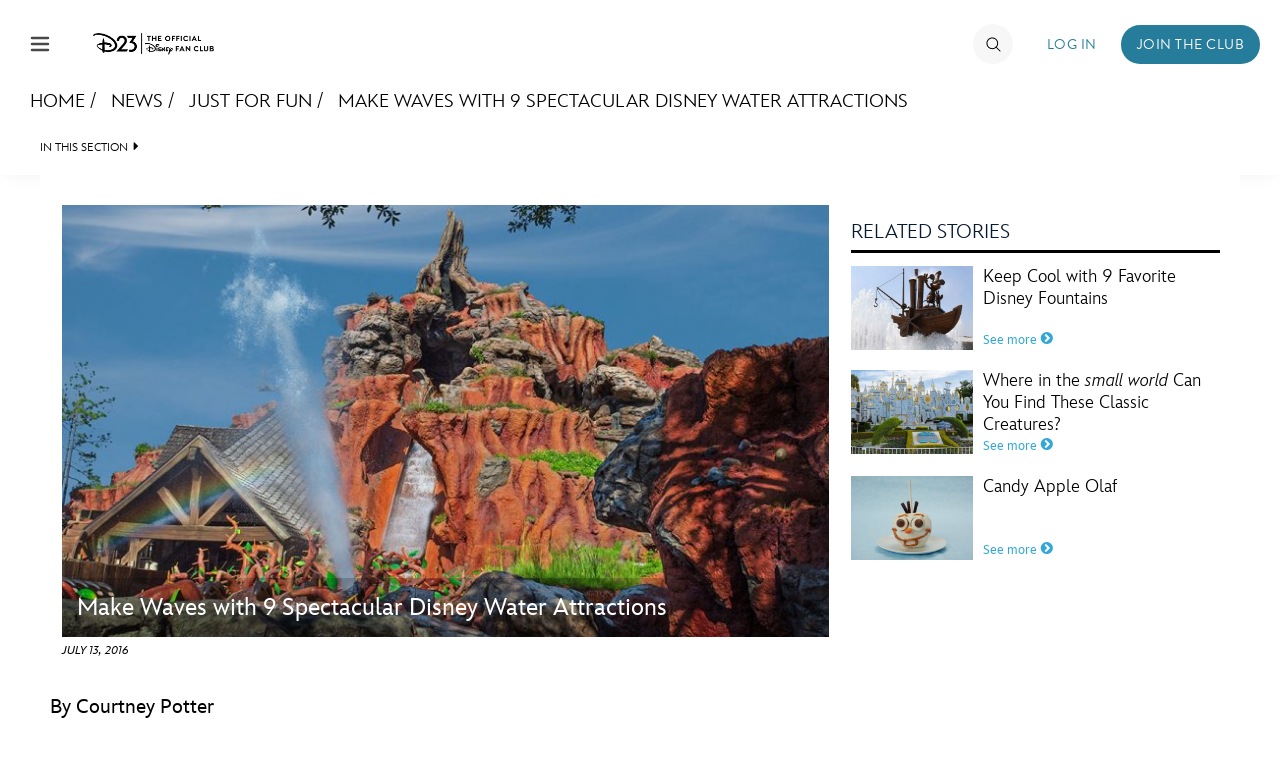

--- FILE ---
content_type: text/html; charset=utf-8
request_url: https://www.google.com/recaptcha/enterprise/anchor?ar=1&k=6LdCzusZAAAAAD436Flm-ZsEJA9IQA2lhQlJCFBJ&co=aHR0cHM6Ly9jZG4ucmVnaXN0ZXJkaXNuZXkuZ28uY29tOjQ0Mw..&hl=en&v=PoyoqOPhxBO7pBk68S4YbpHZ&size=invisible&anchor-ms=20000&execute-ms=30000&cb=67j18bb8alu7
body_size: 48565
content:
<!DOCTYPE HTML><html dir="ltr" lang="en"><head><meta http-equiv="Content-Type" content="text/html; charset=UTF-8">
<meta http-equiv="X-UA-Compatible" content="IE=edge">
<title>reCAPTCHA</title>
<style type="text/css">
/* cyrillic-ext */
@font-face {
  font-family: 'Roboto';
  font-style: normal;
  font-weight: 400;
  font-stretch: 100%;
  src: url(//fonts.gstatic.com/s/roboto/v48/KFO7CnqEu92Fr1ME7kSn66aGLdTylUAMa3GUBHMdazTgWw.woff2) format('woff2');
  unicode-range: U+0460-052F, U+1C80-1C8A, U+20B4, U+2DE0-2DFF, U+A640-A69F, U+FE2E-FE2F;
}
/* cyrillic */
@font-face {
  font-family: 'Roboto';
  font-style: normal;
  font-weight: 400;
  font-stretch: 100%;
  src: url(//fonts.gstatic.com/s/roboto/v48/KFO7CnqEu92Fr1ME7kSn66aGLdTylUAMa3iUBHMdazTgWw.woff2) format('woff2');
  unicode-range: U+0301, U+0400-045F, U+0490-0491, U+04B0-04B1, U+2116;
}
/* greek-ext */
@font-face {
  font-family: 'Roboto';
  font-style: normal;
  font-weight: 400;
  font-stretch: 100%;
  src: url(//fonts.gstatic.com/s/roboto/v48/KFO7CnqEu92Fr1ME7kSn66aGLdTylUAMa3CUBHMdazTgWw.woff2) format('woff2');
  unicode-range: U+1F00-1FFF;
}
/* greek */
@font-face {
  font-family: 'Roboto';
  font-style: normal;
  font-weight: 400;
  font-stretch: 100%;
  src: url(//fonts.gstatic.com/s/roboto/v48/KFO7CnqEu92Fr1ME7kSn66aGLdTylUAMa3-UBHMdazTgWw.woff2) format('woff2');
  unicode-range: U+0370-0377, U+037A-037F, U+0384-038A, U+038C, U+038E-03A1, U+03A3-03FF;
}
/* math */
@font-face {
  font-family: 'Roboto';
  font-style: normal;
  font-weight: 400;
  font-stretch: 100%;
  src: url(//fonts.gstatic.com/s/roboto/v48/KFO7CnqEu92Fr1ME7kSn66aGLdTylUAMawCUBHMdazTgWw.woff2) format('woff2');
  unicode-range: U+0302-0303, U+0305, U+0307-0308, U+0310, U+0312, U+0315, U+031A, U+0326-0327, U+032C, U+032F-0330, U+0332-0333, U+0338, U+033A, U+0346, U+034D, U+0391-03A1, U+03A3-03A9, U+03B1-03C9, U+03D1, U+03D5-03D6, U+03F0-03F1, U+03F4-03F5, U+2016-2017, U+2034-2038, U+203C, U+2040, U+2043, U+2047, U+2050, U+2057, U+205F, U+2070-2071, U+2074-208E, U+2090-209C, U+20D0-20DC, U+20E1, U+20E5-20EF, U+2100-2112, U+2114-2115, U+2117-2121, U+2123-214F, U+2190, U+2192, U+2194-21AE, U+21B0-21E5, U+21F1-21F2, U+21F4-2211, U+2213-2214, U+2216-22FF, U+2308-230B, U+2310, U+2319, U+231C-2321, U+2336-237A, U+237C, U+2395, U+239B-23B7, U+23D0, U+23DC-23E1, U+2474-2475, U+25AF, U+25B3, U+25B7, U+25BD, U+25C1, U+25CA, U+25CC, U+25FB, U+266D-266F, U+27C0-27FF, U+2900-2AFF, U+2B0E-2B11, U+2B30-2B4C, U+2BFE, U+3030, U+FF5B, U+FF5D, U+1D400-1D7FF, U+1EE00-1EEFF;
}
/* symbols */
@font-face {
  font-family: 'Roboto';
  font-style: normal;
  font-weight: 400;
  font-stretch: 100%;
  src: url(//fonts.gstatic.com/s/roboto/v48/KFO7CnqEu92Fr1ME7kSn66aGLdTylUAMaxKUBHMdazTgWw.woff2) format('woff2');
  unicode-range: U+0001-000C, U+000E-001F, U+007F-009F, U+20DD-20E0, U+20E2-20E4, U+2150-218F, U+2190, U+2192, U+2194-2199, U+21AF, U+21E6-21F0, U+21F3, U+2218-2219, U+2299, U+22C4-22C6, U+2300-243F, U+2440-244A, U+2460-24FF, U+25A0-27BF, U+2800-28FF, U+2921-2922, U+2981, U+29BF, U+29EB, U+2B00-2BFF, U+4DC0-4DFF, U+FFF9-FFFB, U+10140-1018E, U+10190-1019C, U+101A0, U+101D0-101FD, U+102E0-102FB, U+10E60-10E7E, U+1D2C0-1D2D3, U+1D2E0-1D37F, U+1F000-1F0FF, U+1F100-1F1AD, U+1F1E6-1F1FF, U+1F30D-1F30F, U+1F315, U+1F31C, U+1F31E, U+1F320-1F32C, U+1F336, U+1F378, U+1F37D, U+1F382, U+1F393-1F39F, U+1F3A7-1F3A8, U+1F3AC-1F3AF, U+1F3C2, U+1F3C4-1F3C6, U+1F3CA-1F3CE, U+1F3D4-1F3E0, U+1F3ED, U+1F3F1-1F3F3, U+1F3F5-1F3F7, U+1F408, U+1F415, U+1F41F, U+1F426, U+1F43F, U+1F441-1F442, U+1F444, U+1F446-1F449, U+1F44C-1F44E, U+1F453, U+1F46A, U+1F47D, U+1F4A3, U+1F4B0, U+1F4B3, U+1F4B9, U+1F4BB, U+1F4BF, U+1F4C8-1F4CB, U+1F4D6, U+1F4DA, U+1F4DF, U+1F4E3-1F4E6, U+1F4EA-1F4ED, U+1F4F7, U+1F4F9-1F4FB, U+1F4FD-1F4FE, U+1F503, U+1F507-1F50B, U+1F50D, U+1F512-1F513, U+1F53E-1F54A, U+1F54F-1F5FA, U+1F610, U+1F650-1F67F, U+1F687, U+1F68D, U+1F691, U+1F694, U+1F698, U+1F6AD, U+1F6B2, U+1F6B9-1F6BA, U+1F6BC, U+1F6C6-1F6CF, U+1F6D3-1F6D7, U+1F6E0-1F6EA, U+1F6F0-1F6F3, U+1F6F7-1F6FC, U+1F700-1F7FF, U+1F800-1F80B, U+1F810-1F847, U+1F850-1F859, U+1F860-1F887, U+1F890-1F8AD, U+1F8B0-1F8BB, U+1F8C0-1F8C1, U+1F900-1F90B, U+1F93B, U+1F946, U+1F984, U+1F996, U+1F9E9, U+1FA00-1FA6F, U+1FA70-1FA7C, U+1FA80-1FA89, U+1FA8F-1FAC6, U+1FACE-1FADC, U+1FADF-1FAE9, U+1FAF0-1FAF8, U+1FB00-1FBFF;
}
/* vietnamese */
@font-face {
  font-family: 'Roboto';
  font-style: normal;
  font-weight: 400;
  font-stretch: 100%;
  src: url(//fonts.gstatic.com/s/roboto/v48/KFO7CnqEu92Fr1ME7kSn66aGLdTylUAMa3OUBHMdazTgWw.woff2) format('woff2');
  unicode-range: U+0102-0103, U+0110-0111, U+0128-0129, U+0168-0169, U+01A0-01A1, U+01AF-01B0, U+0300-0301, U+0303-0304, U+0308-0309, U+0323, U+0329, U+1EA0-1EF9, U+20AB;
}
/* latin-ext */
@font-face {
  font-family: 'Roboto';
  font-style: normal;
  font-weight: 400;
  font-stretch: 100%;
  src: url(//fonts.gstatic.com/s/roboto/v48/KFO7CnqEu92Fr1ME7kSn66aGLdTylUAMa3KUBHMdazTgWw.woff2) format('woff2');
  unicode-range: U+0100-02BA, U+02BD-02C5, U+02C7-02CC, U+02CE-02D7, U+02DD-02FF, U+0304, U+0308, U+0329, U+1D00-1DBF, U+1E00-1E9F, U+1EF2-1EFF, U+2020, U+20A0-20AB, U+20AD-20C0, U+2113, U+2C60-2C7F, U+A720-A7FF;
}
/* latin */
@font-face {
  font-family: 'Roboto';
  font-style: normal;
  font-weight: 400;
  font-stretch: 100%;
  src: url(//fonts.gstatic.com/s/roboto/v48/KFO7CnqEu92Fr1ME7kSn66aGLdTylUAMa3yUBHMdazQ.woff2) format('woff2');
  unicode-range: U+0000-00FF, U+0131, U+0152-0153, U+02BB-02BC, U+02C6, U+02DA, U+02DC, U+0304, U+0308, U+0329, U+2000-206F, U+20AC, U+2122, U+2191, U+2193, U+2212, U+2215, U+FEFF, U+FFFD;
}
/* cyrillic-ext */
@font-face {
  font-family: 'Roboto';
  font-style: normal;
  font-weight: 500;
  font-stretch: 100%;
  src: url(//fonts.gstatic.com/s/roboto/v48/KFO7CnqEu92Fr1ME7kSn66aGLdTylUAMa3GUBHMdazTgWw.woff2) format('woff2');
  unicode-range: U+0460-052F, U+1C80-1C8A, U+20B4, U+2DE0-2DFF, U+A640-A69F, U+FE2E-FE2F;
}
/* cyrillic */
@font-face {
  font-family: 'Roboto';
  font-style: normal;
  font-weight: 500;
  font-stretch: 100%;
  src: url(//fonts.gstatic.com/s/roboto/v48/KFO7CnqEu92Fr1ME7kSn66aGLdTylUAMa3iUBHMdazTgWw.woff2) format('woff2');
  unicode-range: U+0301, U+0400-045F, U+0490-0491, U+04B0-04B1, U+2116;
}
/* greek-ext */
@font-face {
  font-family: 'Roboto';
  font-style: normal;
  font-weight: 500;
  font-stretch: 100%;
  src: url(//fonts.gstatic.com/s/roboto/v48/KFO7CnqEu92Fr1ME7kSn66aGLdTylUAMa3CUBHMdazTgWw.woff2) format('woff2');
  unicode-range: U+1F00-1FFF;
}
/* greek */
@font-face {
  font-family: 'Roboto';
  font-style: normal;
  font-weight: 500;
  font-stretch: 100%;
  src: url(//fonts.gstatic.com/s/roboto/v48/KFO7CnqEu92Fr1ME7kSn66aGLdTylUAMa3-UBHMdazTgWw.woff2) format('woff2');
  unicode-range: U+0370-0377, U+037A-037F, U+0384-038A, U+038C, U+038E-03A1, U+03A3-03FF;
}
/* math */
@font-face {
  font-family: 'Roboto';
  font-style: normal;
  font-weight: 500;
  font-stretch: 100%;
  src: url(//fonts.gstatic.com/s/roboto/v48/KFO7CnqEu92Fr1ME7kSn66aGLdTylUAMawCUBHMdazTgWw.woff2) format('woff2');
  unicode-range: U+0302-0303, U+0305, U+0307-0308, U+0310, U+0312, U+0315, U+031A, U+0326-0327, U+032C, U+032F-0330, U+0332-0333, U+0338, U+033A, U+0346, U+034D, U+0391-03A1, U+03A3-03A9, U+03B1-03C9, U+03D1, U+03D5-03D6, U+03F0-03F1, U+03F4-03F5, U+2016-2017, U+2034-2038, U+203C, U+2040, U+2043, U+2047, U+2050, U+2057, U+205F, U+2070-2071, U+2074-208E, U+2090-209C, U+20D0-20DC, U+20E1, U+20E5-20EF, U+2100-2112, U+2114-2115, U+2117-2121, U+2123-214F, U+2190, U+2192, U+2194-21AE, U+21B0-21E5, U+21F1-21F2, U+21F4-2211, U+2213-2214, U+2216-22FF, U+2308-230B, U+2310, U+2319, U+231C-2321, U+2336-237A, U+237C, U+2395, U+239B-23B7, U+23D0, U+23DC-23E1, U+2474-2475, U+25AF, U+25B3, U+25B7, U+25BD, U+25C1, U+25CA, U+25CC, U+25FB, U+266D-266F, U+27C0-27FF, U+2900-2AFF, U+2B0E-2B11, U+2B30-2B4C, U+2BFE, U+3030, U+FF5B, U+FF5D, U+1D400-1D7FF, U+1EE00-1EEFF;
}
/* symbols */
@font-face {
  font-family: 'Roboto';
  font-style: normal;
  font-weight: 500;
  font-stretch: 100%;
  src: url(//fonts.gstatic.com/s/roboto/v48/KFO7CnqEu92Fr1ME7kSn66aGLdTylUAMaxKUBHMdazTgWw.woff2) format('woff2');
  unicode-range: U+0001-000C, U+000E-001F, U+007F-009F, U+20DD-20E0, U+20E2-20E4, U+2150-218F, U+2190, U+2192, U+2194-2199, U+21AF, U+21E6-21F0, U+21F3, U+2218-2219, U+2299, U+22C4-22C6, U+2300-243F, U+2440-244A, U+2460-24FF, U+25A0-27BF, U+2800-28FF, U+2921-2922, U+2981, U+29BF, U+29EB, U+2B00-2BFF, U+4DC0-4DFF, U+FFF9-FFFB, U+10140-1018E, U+10190-1019C, U+101A0, U+101D0-101FD, U+102E0-102FB, U+10E60-10E7E, U+1D2C0-1D2D3, U+1D2E0-1D37F, U+1F000-1F0FF, U+1F100-1F1AD, U+1F1E6-1F1FF, U+1F30D-1F30F, U+1F315, U+1F31C, U+1F31E, U+1F320-1F32C, U+1F336, U+1F378, U+1F37D, U+1F382, U+1F393-1F39F, U+1F3A7-1F3A8, U+1F3AC-1F3AF, U+1F3C2, U+1F3C4-1F3C6, U+1F3CA-1F3CE, U+1F3D4-1F3E0, U+1F3ED, U+1F3F1-1F3F3, U+1F3F5-1F3F7, U+1F408, U+1F415, U+1F41F, U+1F426, U+1F43F, U+1F441-1F442, U+1F444, U+1F446-1F449, U+1F44C-1F44E, U+1F453, U+1F46A, U+1F47D, U+1F4A3, U+1F4B0, U+1F4B3, U+1F4B9, U+1F4BB, U+1F4BF, U+1F4C8-1F4CB, U+1F4D6, U+1F4DA, U+1F4DF, U+1F4E3-1F4E6, U+1F4EA-1F4ED, U+1F4F7, U+1F4F9-1F4FB, U+1F4FD-1F4FE, U+1F503, U+1F507-1F50B, U+1F50D, U+1F512-1F513, U+1F53E-1F54A, U+1F54F-1F5FA, U+1F610, U+1F650-1F67F, U+1F687, U+1F68D, U+1F691, U+1F694, U+1F698, U+1F6AD, U+1F6B2, U+1F6B9-1F6BA, U+1F6BC, U+1F6C6-1F6CF, U+1F6D3-1F6D7, U+1F6E0-1F6EA, U+1F6F0-1F6F3, U+1F6F7-1F6FC, U+1F700-1F7FF, U+1F800-1F80B, U+1F810-1F847, U+1F850-1F859, U+1F860-1F887, U+1F890-1F8AD, U+1F8B0-1F8BB, U+1F8C0-1F8C1, U+1F900-1F90B, U+1F93B, U+1F946, U+1F984, U+1F996, U+1F9E9, U+1FA00-1FA6F, U+1FA70-1FA7C, U+1FA80-1FA89, U+1FA8F-1FAC6, U+1FACE-1FADC, U+1FADF-1FAE9, U+1FAF0-1FAF8, U+1FB00-1FBFF;
}
/* vietnamese */
@font-face {
  font-family: 'Roboto';
  font-style: normal;
  font-weight: 500;
  font-stretch: 100%;
  src: url(//fonts.gstatic.com/s/roboto/v48/KFO7CnqEu92Fr1ME7kSn66aGLdTylUAMa3OUBHMdazTgWw.woff2) format('woff2');
  unicode-range: U+0102-0103, U+0110-0111, U+0128-0129, U+0168-0169, U+01A0-01A1, U+01AF-01B0, U+0300-0301, U+0303-0304, U+0308-0309, U+0323, U+0329, U+1EA0-1EF9, U+20AB;
}
/* latin-ext */
@font-face {
  font-family: 'Roboto';
  font-style: normal;
  font-weight: 500;
  font-stretch: 100%;
  src: url(//fonts.gstatic.com/s/roboto/v48/KFO7CnqEu92Fr1ME7kSn66aGLdTylUAMa3KUBHMdazTgWw.woff2) format('woff2');
  unicode-range: U+0100-02BA, U+02BD-02C5, U+02C7-02CC, U+02CE-02D7, U+02DD-02FF, U+0304, U+0308, U+0329, U+1D00-1DBF, U+1E00-1E9F, U+1EF2-1EFF, U+2020, U+20A0-20AB, U+20AD-20C0, U+2113, U+2C60-2C7F, U+A720-A7FF;
}
/* latin */
@font-face {
  font-family: 'Roboto';
  font-style: normal;
  font-weight: 500;
  font-stretch: 100%;
  src: url(//fonts.gstatic.com/s/roboto/v48/KFO7CnqEu92Fr1ME7kSn66aGLdTylUAMa3yUBHMdazQ.woff2) format('woff2');
  unicode-range: U+0000-00FF, U+0131, U+0152-0153, U+02BB-02BC, U+02C6, U+02DA, U+02DC, U+0304, U+0308, U+0329, U+2000-206F, U+20AC, U+2122, U+2191, U+2193, U+2212, U+2215, U+FEFF, U+FFFD;
}
/* cyrillic-ext */
@font-face {
  font-family: 'Roboto';
  font-style: normal;
  font-weight: 900;
  font-stretch: 100%;
  src: url(//fonts.gstatic.com/s/roboto/v48/KFO7CnqEu92Fr1ME7kSn66aGLdTylUAMa3GUBHMdazTgWw.woff2) format('woff2');
  unicode-range: U+0460-052F, U+1C80-1C8A, U+20B4, U+2DE0-2DFF, U+A640-A69F, U+FE2E-FE2F;
}
/* cyrillic */
@font-face {
  font-family: 'Roboto';
  font-style: normal;
  font-weight: 900;
  font-stretch: 100%;
  src: url(//fonts.gstatic.com/s/roboto/v48/KFO7CnqEu92Fr1ME7kSn66aGLdTylUAMa3iUBHMdazTgWw.woff2) format('woff2');
  unicode-range: U+0301, U+0400-045F, U+0490-0491, U+04B0-04B1, U+2116;
}
/* greek-ext */
@font-face {
  font-family: 'Roboto';
  font-style: normal;
  font-weight: 900;
  font-stretch: 100%;
  src: url(//fonts.gstatic.com/s/roboto/v48/KFO7CnqEu92Fr1ME7kSn66aGLdTylUAMa3CUBHMdazTgWw.woff2) format('woff2');
  unicode-range: U+1F00-1FFF;
}
/* greek */
@font-face {
  font-family: 'Roboto';
  font-style: normal;
  font-weight: 900;
  font-stretch: 100%;
  src: url(//fonts.gstatic.com/s/roboto/v48/KFO7CnqEu92Fr1ME7kSn66aGLdTylUAMa3-UBHMdazTgWw.woff2) format('woff2');
  unicode-range: U+0370-0377, U+037A-037F, U+0384-038A, U+038C, U+038E-03A1, U+03A3-03FF;
}
/* math */
@font-face {
  font-family: 'Roboto';
  font-style: normal;
  font-weight: 900;
  font-stretch: 100%;
  src: url(//fonts.gstatic.com/s/roboto/v48/KFO7CnqEu92Fr1ME7kSn66aGLdTylUAMawCUBHMdazTgWw.woff2) format('woff2');
  unicode-range: U+0302-0303, U+0305, U+0307-0308, U+0310, U+0312, U+0315, U+031A, U+0326-0327, U+032C, U+032F-0330, U+0332-0333, U+0338, U+033A, U+0346, U+034D, U+0391-03A1, U+03A3-03A9, U+03B1-03C9, U+03D1, U+03D5-03D6, U+03F0-03F1, U+03F4-03F5, U+2016-2017, U+2034-2038, U+203C, U+2040, U+2043, U+2047, U+2050, U+2057, U+205F, U+2070-2071, U+2074-208E, U+2090-209C, U+20D0-20DC, U+20E1, U+20E5-20EF, U+2100-2112, U+2114-2115, U+2117-2121, U+2123-214F, U+2190, U+2192, U+2194-21AE, U+21B0-21E5, U+21F1-21F2, U+21F4-2211, U+2213-2214, U+2216-22FF, U+2308-230B, U+2310, U+2319, U+231C-2321, U+2336-237A, U+237C, U+2395, U+239B-23B7, U+23D0, U+23DC-23E1, U+2474-2475, U+25AF, U+25B3, U+25B7, U+25BD, U+25C1, U+25CA, U+25CC, U+25FB, U+266D-266F, U+27C0-27FF, U+2900-2AFF, U+2B0E-2B11, U+2B30-2B4C, U+2BFE, U+3030, U+FF5B, U+FF5D, U+1D400-1D7FF, U+1EE00-1EEFF;
}
/* symbols */
@font-face {
  font-family: 'Roboto';
  font-style: normal;
  font-weight: 900;
  font-stretch: 100%;
  src: url(//fonts.gstatic.com/s/roboto/v48/KFO7CnqEu92Fr1ME7kSn66aGLdTylUAMaxKUBHMdazTgWw.woff2) format('woff2');
  unicode-range: U+0001-000C, U+000E-001F, U+007F-009F, U+20DD-20E0, U+20E2-20E4, U+2150-218F, U+2190, U+2192, U+2194-2199, U+21AF, U+21E6-21F0, U+21F3, U+2218-2219, U+2299, U+22C4-22C6, U+2300-243F, U+2440-244A, U+2460-24FF, U+25A0-27BF, U+2800-28FF, U+2921-2922, U+2981, U+29BF, U+29EB, U+2B00-2BFF, U+4DC0-4DFF, U+FFF9-FFFB, U+10140-1018E, U+10190-1019C, U+101A0, U+101D0-101FD, U+102E0-102FB, U+10E60-10E7E, U+1D2C0-1D2D3, U+1D2E0-1D37F, U+1F000-1F0FF, U+1F100-1F1AD, U+1F1E6-1F1FF, U+1F30D-1F30F, U+1F315, U+1F31C, U+1F31E, U+1F320-1F32C, U+1F336, U+1F378, U+1F37D, U+1F382, U+1F393-1F39F, U+1F3A7-1F3A8, U+1F3AC-1F3AF, U+1F3C2, U+1F3C4-1F3C6, U+1F3CA-1F3CE, U+1F3D4-1F3E0, U+1F3ED, U+1F3F1-1F3F3, U+1F3F5-1F3F7, U+1F408, U+1F415, U+1F41F, U+1F426, U+1F43F, U+1F441-1F442, U+1F444, U+1F446-1F449, U+1F44C-1F44E, U+1F453, U+1F46A, U+1F47D, U+1F4A3, U+1F4B0, U+1F4B3, U+1F4B9, U+1F4BB, U+1F4BF, U+1F4C8-1F4CB, U+1F4D6, U+1F4DA, U+1F4DF, U+1F4E3-1F4E6, U+1F4EA-1F4ED, U+1F4F7, U+1F4F9-1F4FB, U+1F4FD-1F4FE, U+1F503, U+1F507-1F50B, U+1F50D, U+1F512-1F513, U+1F53E-1F54A, U+1F54F-1F5FA, U+1F610, U+1F650-1F67F, U+1F687, U+1F68D, U+1F691, U+1F694, U+1F698, U+1F6AD, U+1F6B2, U+1F6B9-1F6BA, U+1F6BC, U+1F6C6-1F6CF, U+1F6D3-1F6D7, U+1F6E0-1F6EA, U+1F6F0-1F6F3, U+1F6F7-1F6FC, U+1F700-1F7FF, U+1F800-1F80B, U+1F810-1F847, U+1F850-1F859, U+1F860-1F887, U+1F890-1F8AD, U+1F8B0-1F8BB, U+1F8C0-1F8C1, U+1F900-1F90B, U+1F93B, U+1F946, U+1F984, U+1F996, U+1F9E9, U+1FA00-1FA6F, U+1FA70-1FA7C, U+1FA80-1FA89, U+1FA8F-1FAC6, U+1FACE-1FADC, U+1FADF-1FAE9, U+1FAF0-1FAF8, U+1FB00-1FBFF;
}
/* vietnamese */
@font-face {
  font-family: 'Roboto';
  font-style: normal;
  font-weight: 900;
  font-stretch: 100%;
  src: url(//fonts.gstatic.com/s/roboto/v48/KFO7CnqEu92Fr1ME7kSn66aGLdTylUAMa3OUBHMdazTgWw.woff2) format('woff2');
  unicode-range: U+0102-0103, U+0110-0111, U+0128-0129, U+0168-0169, U+01A0-01A1, U+01AF-01B0, U+0300-0301, U+0303-0304, U+0308-0309, U+0323, U+0329, U+1EA0-1EF9, U+20AB;
}
/* latin-ext */
@font-face {
  font-family: 'Roboto';
  font-style: normal;
  font-weight: 900;
  font-stretch: 100%;
  src: url(//fonts.gstatic.com/s/roboto/v48/KFO7CnqEu92Fr1ME7kSn66aGLdTylUAMa3KUBHMdazTgWw.woff2) format('woff2');
  unicode-range: U+0100-02BA, U+02BD-02C5, U+02C7-02CC, U+02CE-02D7, U+02DD-02FF, U+0304, U+0308, U+0329, U+1D00-1DBF, U+1E00-1E9F, U+1EF2-1EFF, U+2020, U+20A0-20AB, U+20AD-20C0, U+2113, U+2C60-2C7F, U+A720-A7FF;
}
/* latin */
@font-face {
  font-family: 'Roboto';
  font-style: normal;
  font-weight: 900;
  font-stretch: 100%;
  src: url(//fonts.gstatic.com/s/roboto/v48/KFO7CnqEu92Fr1ME7kSn66aGLdTylUAMa3yUBHMdazQ.woff2) format('woff2');
  unicode-range: U+0000-00FF, U+0131, U+0152-0153, U+02BB-02BC, U+02C6, U+02DA, U+02DC, U+0304, U+0308, U+0329, U+2000-206F, U+20AC, U+2122, U+2191, U+2193, U+2212, U+2215, U+FEFF, U+FFFD;
}

</style>
<link rel="stylesheet" type="text/css" href="https://www.gstatic.com/recaptcha/releases/PoyoqOPhxBO7pBk68S4YbpHZ/styles__ltr.css">
<script nonce="4nceL4kFLGK1Z0NWftFG_w" type="text/javascript">window['__recaptcha_api'] = 'https://www.google.com/recaptcha/enterprise/';</script>
<script type="text/javascript" src="https://www.gstatic.com/recaptcha/releases/PoyoqOPhxBO7pBk68S4YbpHZ/recaptcha__en.js" nonce="4nceL4kFLGK1Z0NWftFG_w">
      
    </script></head>
<body><div id="rc-anchor-alert" class="rc-anchor-alert"></div>
<input type="hidden" id="recaptcha-token" value="[base64]">
<script type="text/javascript" nonce="4nceL4kFLGK1Z0NWftFG_w">
      recaptcha.anchor.Main.init("[\x22ainput\x22,[\x22bgdata\x22,\x22\x22,\[base64]/[base64]/[base64]/[base64]/[base64]/[base64]/[base64]/[base64]/[base64]/[base64]\\u003d\x22,\[base64]\x22,\x22cijCpMKtEgE/w7HCnsKUwqFvZMKEw5slw48Swr04MRxyY8KgwpxJwozCuXfDu8KaJR7Cuj3DnsK3woBFRlh0PyfCl8OtC8KZc8KuW8Oxw7ADwrXDncOuMsOewpFsDMOZEXDDljd/[base64]/DrSPCpsOXw5U/[base64]/Ch8Oqw7E6b3RoLcKeHC3CjBHCknEBwp3DgMOTw4jDsyXDkzBRKiFXSMKzwqU9EMOMw6NBwpJ3N8Kfwp/DqsObw4o7w4LCjxpBMS/CtcOow41fTcKvw5jDoMKTw7zCkAQvwoJuVDUrSV4Sw457wpd3w5pjOMK1H8OZw7LDvUhnHcOXw4vDt8OpJlF3w5PCp17DpnHDrRHCn8KRZQZMEcOORMOlw4Zfw7LCuUzClMOow7/CksOPw50uR3RKSMOJRi3Cs8OPMSgdw7sFwqHDoMOzw6HCt8OVwp/CpzlBw7/CosKzwq9cwqHDjCFMwqPDqMKOw7RMwps0JcKJE8O3w6/[base64]/DqkzCgzsgw4PCjsKOPMK+wrcEw7NMwqbChcOca8OuFkzCscKaw47DlzHCp3LDucKUw7lwDsOOW00Rc8K0K8KON8KlLUYeHMKowpAQOGbChMKIacO6w587wrEMZ3hXw59LwrHDlcKgf8Kywo4Iw7/DsMKdwpHDnXUhAcKFwoHDhHzDuMOvw5gXwq9dwrnCs8O+w5rCqBw/w4Zwwp1+w6rCm0HDslR+SENLGcKxwqsjUMOgwqrClkXDqMOBwrZ/VMOQYUXDqMKDKAQedhoiwr9ywrB4bgbDsMOwUlDDnMK4AmA7wp0wA8Olw5/CiBvCmU7CjQXDhcKgwqvCm8O6dsKcRkvDoHVRw7Z1RsOWw48Sw5QqJsOMHSzDrsK2fcK7wqfDq8Kja3cuPsKJwoLDuEFZwqXCrGnCpsOcMsOsJEnDpyHCqjnCoMOOA1TDkyM2wqNWB2p6HMKBw6JiXcKmw5XCllXCp0vCosK1w7TDsB5yw5bDsFslKMOXwprDph/CqA9Uw4jCt3EjwpHCr8KEfMOHM8O0w5/CsXVRTAHDu1ZRwqBZehvChzIIwpTCl8KUVFMFwrZtwoxUwo44w5AUDcO+VMO7wp1iwqk1TnHDpkELC8OYwoDCqBhpwp4Xwo/Dq8K6KcO7QMO/MnQ+wqwMwrjCncOAVcKxH0ZGDMOlGh7Dj2/[base64]/[base64]/[base64]/[base64]/w7XDrhVeMsKNw77DjsKxJsOfwowdw7PDk8Olw77CjsO0woXDtcOmFjg8WxIiw6xLJMODc8KYBFsBRx1pw7TDo8O8woF4wpjDuDkgwps4wofCryvCiy9gwoPDoS/CmsK4eAgCZALDr8KbSsOVwpI+XsK6wqbCmR3Ct8OyXMOIGibCkRIUwrfDpzjCsTtzSsK6woHCriHCnsO6esKMbF5Fb8Oww510NA7CqHnCn3xRZ8OLH8Ofw4rDqDLDq8KcYCXDq3XCimU5JMKxwqbCr1vCng7DmkTDlxHDk3nClwlGGRzCp8KoK8OPwq/CoMOPSCYSwojDlcKfwqoxXB0SNsKRwoZVLsOjw5dgw6/CisKJKXpBwpnCiSQMw4TDhkJpwqcZwptRRyjCqcOpw5LCncKJewPCj3fClMKNM8OewrpFYjLDlFXDgBUaF8OHwrRvUsKBaCrCvFLCrTttw5NkFz/DssKowooMwq3DrHnDtHQoMTp8LMO1bSsKw4hYNcOfwpZ9wpxVCjQtw5oWw4/[base64]/VcOsUcO3dMODUsOwwrV3M8KPVwVOwofDphscw5kbw5jDmwDDrMOmXsOaAyrDq8KCw4LDtglFwr4qOhh5wpYZXMKnYsO4w54sDx9nwqVkBxnChE1/[base64]/woNvwrILWnssw7TDocONHVPDryHCqMKiRMK8MsK1LVV+aMKlwpHCpMKlwro1YMKewqZnNBslZQ3DrcKDwohfwo86b8Kow4goGkx7JQHDoQx/wpTChcKMw53ChX8Bw4U/KjTCtsKaKXctwrHDqMKqWSZTEkjDsMOKw7Q4w6/DqsKVIVcxwqRMd8OtdsKgHRzDh3tMw75+w7vCusKOE8OQCgAsw4vDs29Uw6XDtsOfwoHCrnsyUijClsKIw6Z4CSZqDsOSNiNqwpsswqQ0AFjDjsOkHcKkwp9ww6VqwoQ6w49Tw4MCw4HChn/ClEshNsOOKAUUfMOIN8OCLQjCqR5ULj1HKFkzFcKawrtSw708wofDksOhKcKJDMOSw6LDmsOiSFrCk8Kyw4fDul0BwpxTwrzChcKiKcO1F8O6GiBfwoF1fsOMCWg5wrbDuB3DsFBRwrR8KQ/DlcKXZ1JgAT3DsMOJwoMjOsKGw4nCtcKLw4PDjBU4U3rCtMKMwoTDmRoDw5TDusKtwrR1wr/DvsKRwpjCq8K+ZTgtwqHClHzCpWMkwrjDnMKAw5IwLsKfw6hTI8KbwrYDM8OYw6DCqMKiK8OMG8K0w6nCjETDpsK/w5Enf8KNAsKcesOew5XCuMOXC8OCSBTDhhAkw795w57DjsOhHcOIGsOlJcOyACw1eVTDqj3Cv8K+WihYw4Fyw4LDh2IgFxTCnkZteMOLB8ODw7vDnMOUwqvCkgLCok7DtHQrw6XClSnCs8KtwqLDnQbDlsKwwplYw6Esw4gow5EeJgjCmR/DnVkzw4zChDwCPMODwr9hwoNmE8K2w6HCkcOJAsKtwp3DkCjCvCnCsijDqMK9CB0Owq9xYV5awqHCuF4BBRnCs8OfE8KFGU7DssO8Z8OsV8O8a3PDpR3CiMKif0kGXcOTS8Kxw6jDs33Dn0AbwrjDqMOJZcOHw7/CqnXDusOHw63Dj8K0AMO4w7bDjzhQwrdcKcKQwpTDpV8zPi7DpF8Qw4LCrsK7IcOzw5LDq8OLHsK9w7tpccKxbsKgJ8K3P0QFwr09wppLwoxswrnDmVdCwqxXeUPCihYfwrnDgcKONSAZbV0uWRrDoMO/wrTDmh4pw6swPT9fMXx0wpwjdWB1HVslV3TCoCsYw4TDnyDCocKsw6XConJjfkoiwpfDq3XCvsOtwrlow5R4w5PDp8Kkwp0RViHCv8KXwow/wrxHwqXCscOcw6rDgXBvWxxyw751DGsjcHHDo8K8wp94UC1mJkwtwo3CokzCrUDCiDTCug/Ds8KzZh4Lw4jDnC9xw5PCscOmIBvDi8KUdsKcwqpDG8Kow7ZhbQLDiFLDu2HCjmp3wqtxw5UOc8KLw609wr5RKhtyw43CijzDhUF1w5s6Yj/CgsK5VAA/[base64]/[base64]/DimHCvFPClcOlwpNDw74SwrLDuR7CjW9ewpsyMybDu8K1IS7DrcKqNxXCnsKaDcODfU/[base64]/CpMKCw4vDhAswdMKNw4odQw4zwrrDkA7Dq8O2w5fDnMOZFcOSwqbClcOgwofCvSA5wpoxIcOAw7Qiwq1aw7vDhMO/GhbColfCnA96wrEhKsOkwp3DjMKhVcOOw7PCjMOHw5sSGHTDpsOhwp7DqcO8PHnDvm4uwoDDgiB/w6bColnDoARef0Bde8OQOkF/WlDDkH/CscO/[base64]/[base64]/CihpQd8KhwqZRfXwXbTrCgMKJw7ccBMKsYMO0STFmw6cPwrvCtjDCgMKmwoDDkcKBwovCmBQ9wrrDqkUWwpzDv8KvHMKLw4rCpMKbfkvCsMK1QMKqCcK/w7lXHMOHaG7DrMK6CxjChcOQwrPDmMOSaMKiwozDqQTCkMOaSsKNwrc3HwnCgsOKEMONwpN5wqtFw4orNMKfSXRqwrZOw6waPsKZw5vDg0YkesOsahJawr/DgcOUwoFbw4hmw6Z3wpLDg8KjU8OQIcOhwqJcwpHCjlDCscO0PEBLbsOPFMKkUH9Yf2DCnsOOB8Kcwrk3IcOCw7h4wrlBw79cR8K7w7nCosOrwqJQJcKaf8OWKz7DgMK/wo/[base64]/DhcK1wqHCi0/[base64]/Dj8KjEjDDkF5Nwpw/woYnwpgYw59gNMOGwovDkjQ1TMOrLErDiMKlcVPDtF9mX0LDmnPDnmDDnsKGwp1+woBOM03DniMVw6DCqsKAw6dxWMKPPhvDpD/CnMO3w50bL8Oqw7J4AcOdw7LCvcKzw6jDj8KzwoNKwpQpXcOJwrIywqXCkhZGGcKTw4DCtzhewpnDmsOcPicbw6JmwpDCn8KqwpkzIMKxwowwwo/Dg8OxCMKWPsOLw7AAXQPCqcKtwoxEZzTCmTfDsScMw53CgUkww5LCjsOsKcKPIxwAwpjDg8K2PW/Dg8KDICHDp0vDrHbDihU3VsKVAMOCXcOfwpI4w4c/w7jCnMKNwrPCv2nCgsOBw6RKw4/[base64]/Cn8KYTwzDl8KZw6hVSArDtQfCjXnDr23DowIZwo7CjsKxYHRJwos8w7vDvsOWwokbFcK/XcKlw70Dw4VadMK/[base64]/wqXDpcOQw4psB20xwo8tesK3FQTDg8KZwpRxw5HDkcKwFsK0FMOCM8OSHcKGw7/DvMOjwoPCnCzCpMOPdsOJwqV/IX/DpVzCtsO9w6nDvsOaw7fCo13Cs8OXwokSSsK7QcKVWHkRwq1lw5sAaSYzCMONfjnDuSrCo8O3TS7CojDDljsXE8O3wpzCjsOYw4ttw5sQw4hpQMOgTMK4UsKhwo8sdcKdwp0zHCfChMKVRsK+wofCvsO6HcKiIw/CrHMOw6ZkUyLCmB1mL8KnwpDDpyfDsCllM8OZB3/[base64]/[base64]/[base64]/DucKWw7nCh8KnwoUpLcO3wrPCrRscw5/Di8OEYDrCtzAXID/CnHLDnMOuw5dWCBbDiWTDtsOswpYxwpDDiTjDoxgewrPCigrCnsKINQMmXE3CtyDDlcOawoHCt8O3RzLCtF/DqMONZ8OCw4nCuzBRw6s5GMKVRyMvQsOOw5B9wrfDoT0BWMKTIUlzwprDisO/[base64]/CrsKPUcKPwpzDgMKxHsO0w5/DgcOww6TDulTDkCpkw7VSccKJwoLCgsKhY8Kmw4vDi8OhPlgUw5fDvMKXJ8KFe8KtwpAtFMOsPMKSw4lZbMKZQilpwrzCjMOZKClpScKPw5bDvQp+bjHCmMO3ScOWBlMsXnTDocKIA3lie0cxL8K8XgPDgcOsSMOBA8Odwr/CpcOPdSDCtGtXw7LDgsOfwq7CkcOWaxPDtnjDv8OKwpgDTBjCjcOsw57CtcKXRsKiw7A6MljCimdDLT/DgsOOP0fDpn7DvDdBw79RQDrCqnYJw5zDuCtzwqzCgsORwoTCkDLDsMKxw4hiwrTDtsO7w4Afw6tNwozDsE/[base64]/DvMOGwqXCl8OQXBnCusKlwoLDvHgHw6bCgGfDq8KxSMKVwpzDkcKZWwHCrEjChcKnJsKOwo7Cnn5Aw5DCtcOXw7NVPsOUQm/CkcOnTX97wp3CjTpFGsO5wpNrPcKtw6hLw4o1w7JBw60UfMO+w43CusK9wozDhsKdEkvDjmbDs0HDgh1xw7/CqS8FZsKMw5B7Y8K7PTomDB1PC8O/wqvDj8K2w6LCvsKDVcOYHWg/NMKlX3QUwo7DpcOSw4TDjcOJw5kvw4trOMO0wobDlj/DqGlQw7FJwppqworCpAEiCFNnwqpcw6/Cp8K4Y1ceWsOTw68fJkV3wqEmw5skTXUGworDoH/Dn0pAY8KuNjXCqMOEHGhQCFrDt8KNwq3CvAoqbMK5w7HCqQcNVn3DiFPDklAkwo1vI8Kfw5bCpsKaBiIAw4fCrT7DkCFRwrkaw7bDqU0rZh08wrzCo8K2JMKyDzjClnfDl8KnwoTDr2tEUMK1eHLDiB/DrcOzwqBFHDHCssKpUBsAIhnDmMOcwptMw4zDl8K8w5PCvcOqw7/Dvi3ChBsTKlFww5rDucOUMDXDvMOKwopCwpjDncOOwp3CjcOwwqvCtsOnwq3ClsKIFsORTsKqwpPCm2B9w43CnzUcU8O/LVofPcO7wpxSwrVsw6fDkMOMFWoowq02dMO2w69XwqHCjTDCs1HCqmQ1woTChkwpw4xRNFLCjl3DoMKgMMOFXhUpUsK5XsObBWXDkxfCg8Kpdg/DvcOcwr/[base64]/CtsOsw7NOK8OUL8OTPBpAHVIFf8K7w6diwrwkwocQw4Axw7ZBw5g1w67DjMO+KyFUwrFSeSDDmsKkHsKkw5vCmsKQGMOvPgnDgh/CjMKaYSrChsKlwrXCmcOlZcODXsKqJsK+YTLDtcK6YBctwqF7IsOXw6Ygwq7DqsKtFjRdwq4WRsKrQsKbOzrDkn7CpsKHHcO0aMKqWsKsRFJ2w4oNw5g6w5gGIcO8w4nCuRjDk8O2w5zCn8K6w4zCvsKqw5DCm8Ozw5rDvRVocHV5SsK/w5Q6R3fDhxDDpivCgcK1S8Kow65mTcOyKcKhcMONdm82dsOlHFxmbwnCkCHDth5IKsO9w4TDmcOpw4wICS/Dhn5mwobDoj/CoQRdwozDkMKgOBrDnxDCpcO8IjDDi0/Cg8KyFcOJXMKhw4vDm8KewpcEw7TCqMOXLBnCtzDDnkrCkExUw6bDmldVVXMHW8O2Z8Kow5DDhcKEGsObwqgWLMOHwrjDlcKUw6/DtsKwwoXCshHCoBPCuGVKEnXCjh7CtA/CisO7AsKyX2EjN1PCgsONd1nDqMO9w5nDsMO/[base64]/DgxgcVDgkWcKOwrrCsgN2w5zCpMOVwo/DuXkAZl0Kw7PCsWPDtWJ8DyJtHcKCwpokXMOSw4jDolUGGsOGwpbCvcKCaMKMHMONwqUZb8OOPEsRcsK1w6XCgcKYwq5jw4A8QXHDpzXDr8KWw67DpsO+MAQlfngjTUvDhmvCoTDDlilZwq/ClSPCliTChsKWw7E3wrQ5O0ptP8Oaw7PDphkgwrXCrAhuwpbCulEpw4QRw7lfw5AZwqDChsKYO8OowrlCZDRLwpPDgETCjcKaYk1bwqzClBpoHcKsKA0tBx4cDsKOwozDj8KLc8KewqrDggfDtgTCiwAWw7zDoA/DuB/DgcOwcEslwrbDgBnDliTCr8O2Ti0vXcK1w7EJMz7DusKVw7vDlcK5SsOywrAUYj4+SSTCgyHCksO/AsKodkTCmDxWVMKlwpFxw7RTwpjCvMOPwrXCq8KdH8O0cA/CqcOIwrTDuF9Fw6xre8KLw4gMR8OjYQvDh2LCsjJbAsK7cV/DlcKwwq7CuRjDtybCqcKBRXVhwr7CniXDgXjCgDlqAsKgX8OSCV/DoMKgwo7DhcK/cy7Cj3cqKcOgOcOyw5dTw5zCnMKFMsKTwq7CvXHCpg3CulUWFMKOWzYkw7vCixoMYcOOwqDCh1bDozlWwodtwqd5K3XCqkLDhXbDoAfDuXfDowbDt8OXwqISw5Bew7TCkElbwq1/wpHCqGDCucK/w5vDn8OzTsOTwqF/Kj1rwqjCv8O6w50Pw77CmcK9JnvDiyDDrWTChsOaLcOhw6d2w5FCwoRtw5o4w4UNw6DDj8KtcMOZwpjDgsKia8KJR8K4KMKDC8O4w4XCqHMOw6s/[base64]/[base64]/DqD86wrjDtTfDmBthJDl1w4DCvAPCmcOIbANwbsO9IEXCvcKlw5LCtQbCocKZAEtNw5NgwqF5ayvCjA/Dm8Oqw74Fw6XCmk3Dvwdmwo3DhgZHMTwwwp4Kwp/DoMOxw4kZw5lGRMO/dWUAPAxEc2jCtMKqw7I8wow9wqrDgsOCHsK7W8KpKGTCo1DDiMOkWAM4Cn1Qw6ZMBGvDicKAd8OowrDDgEzCscOYwqrDrcOUw4/[base64]/[base64]/U8KqV8KFw5A5H8K8C8K+w7rCv3rDlcO4wrArecOYFTcxBsOWw6fCu8O4wo7CrFwSw4ZcwpTCnUg2NC5Zw6HCmj7DumsUd340b0l+w7nDlSt2Dw8JbcKnw7kpw7nCi8OaWMO/wrFZMsK8EcKPV3Rww7PDuCDDtMKmwrrCp3fDvEnDjzETVTQtYz4fVsKtw6RJwpJWNjcPw6bCuA5Kw6nDg0w1wo0dDHPCkEIpw6PDlMK/w7FMTGHDjz/CsMKwO8KJw7PDmnxnY8OlwofDksO2HWYuw47CtcOUbsKWwqXDtQfCk3YiacO7wqLDjsOwJsKDw4FUw5hNGnvCrsKzCRJ6eCfCjFrDlsKGw5XCmsOTw6/CvcOxNsOCwoDDkCHDqT3Drm0awpbDj8KiZ8KBFMKdO1JewqURw7R5Rj/Cn0pwwoLClTnDhFN2wpjDpjDDjHBhw4rDqFEBw7Q2w5DDrA/Csj4ow6vCmGJ2JklwO3bDlj8NOMOPfnjCucOKa8OTwqB+P8O3wqjCoMODwq7CuCXCgHsGDWESFVt8w4PDgyUYZhzCkGhcwrDCucOUw5NAHsOJwpbDrWgPAsKPHinDjiHCoUQvwrfCuMK8PzZfw4XDlRHCiMOLG8K/w7QLw78/[base64]/[base64]/CsMKNLis+CwDCscKDFsK+w7PDhcKffsOlw5UJaMO9wqQwwrrDssOrfE4cwpMpw7klwoxQw57CpcK7e8Ojw5NkYxHCklUpw7YPWxsMwp8Xw5vDk8K6wr7DocK+wr9UwrhlT1fDmMKow5TDvkDChMKgdMKqw5vCs8KRe8KvDsOkciLDksKxa1DChMKNNMKHNVbCj8O/NMOaw5JyAsKbw5/CuVtNwpsCeis8wpbDgWPDs8O7wqPDjcKEEQVow7nDl8OAw4rCoXXCojd/wrV9FcO6bMOUwpHDi8KFwqDCkwrCkcOISsKUfsKiwqHDmDpkbEV1VcKOLsK+AcO/wr/[base64]/DuAnDsXTCnVTDrMOiTjnDhcOfOcKvwr0lY8KMIAzDssKkACN9cMK7P2pAwpBqYsK7fivCi8KuwqvCgAY1ZcKLUTdlwrgJw5/[base64]/woQiw51ZwobDmUsMUHLCjkgGa8KdRMKOwp3DkGDCljjCjXkSbsKmw758IgPDicOqwoTCo3XCjsOcw7nCindVEA7DoDDDpMK4wpVEw4fCjltPwrrCuXgrw6bCmFIaFsOHYMKPAMOFwrd3w5/Co8OILinClB/[base64]/[base64]/DmlBPIwbCjUbDsMK8wr7DscKow4NELXJIw4XCrMOgYsKNwoAZworDtMOmw6fDq8KuN8O9w6vDjmUtw5skQRR7w4pxRsOYcT9Ww7EbwqjCqSERw7rCgcOOOzI4fyfDpzLDk8O9w6TCisOpwppNHAxqwqTDo2HCr8KFX3lWwpnCncKpw5M1KQsaw4TCmmjCocK/woMpYcK0W8KGwo/Dr3rDq8OwwodawoweD8OowporTMKIw7jCgMK6wo7DqRnDsMK0wr9nwohiwoBpSsOjw5F/wr3CkgRVPVvDssO0w4E7bxFOw4bDvDzCtMK5w4UAw67Dr3HDtF5mGkvDon/Dhk4RIWjDsiTDjcKnwqrCgsORw60rSMO8BsOyw4LDlRXCllTCghvDhxnDoknCpsO9w6V7w5Zjw7UvQSfCjcOnwp7DucK8w5XCiHLDn8K4w7ZMIi4/wpgiw6UCRwXDkcODw7YwwrVzMgrCtMKIUMKhdHIowrURHU7Cn8OHwqfDnsOaSF/[base64]/CqsK1OcOqIcKsw5kLwqHCqTMiXcKyw6ILwp5dwoldw79zw7oXw6HDvMKqQ23Djl1iTQXCpXnCpzEIdiUCwrUNw6bCjMOgwrAKesK6Nm9QHcONCsKeRMKiwqJAwrtRf8OxK29IwqvCvcOpwp/DgDZ0H03CtQBfCsKXbGXCs3zDqjrChMKQe8Oiw7PChcKIf8O5WxnCk8Oiwrwmw4tSS8Kmwp3DomXDqsK8UD8OwohbwqzDjBTDmhDCkQktwoUSJyHCq8OCwoDDisKbEsO6wp7CsHnDkB5MPg/CpD93SUxEw4LCrMO4F8Onw64ow5LDn2DCosOMQXfCrcOAw5PCrGQYw757woHChDbDtsOvwqQlwqIMDl3DhQPCpcOEw6Acw7TDhMK0wqjCjcOYEyxkwovCmypuODfCl8KyFcOjEcKhwr9mf8K5JcKIwpgKNA9JHwF1w5rDiH7Cp1gdEMOZRn/DlMKWCGXCgsKfMcOEw6N3GEHCrhhcaj7ChkBIwohWwrfDqWsSw6YxCMKWSnocHcOxw4o3wq9OXkxGHsK1wowXXsKKIcKWY8OLOwHCmsOtw5U+w5DDg8ODw7PDh8KATC3Do8KfccONdMKiAnHDtAnDs8Ouw7PCs8OzwpQ9wqTCp8Ouw7/CvcK8VGBmSsKswqNJwpbCo151IDrDtEwJU8OBw47Ds8O+w7wXWsK4FsO2acK+w4zDuQJoAcODw5LDmnXDtsOhZzgMwo3DoQovN8OwVljCt8Kgwp4Bwp1pwrbDhxxtw4LDlMOBw4HDkWREwpDDiMOhJmd/wobCucOIT8KbwohRek94woMJwr/Dm309wojChXEFRjLDkwPClzrDn8KnLcOewr5nWQjCigfDsi/[base64]/Dr3PDkcKPwo82VBkIT1gcwqR+w6QMw4ZIw4RSH30mP2zCoScWwoJpwqtMwqbCnsOgw6vDoAnCk8K+CiTDoxvDlcKNwqhNwqU0SxLCqMK6EAJUQ2h9FyLDo2x3w4/DocO5JcO8ccKQXGIBw5ogw4vDgcO4wrBEOsOJwpV0V8Oow708w4cgDjAJw5DCocOKwpHDpMKmWMObw48Qw5jDhsKhw6pqwqQCw7XDiX4IMB7DrMKAAsKtw6NLYMOreMKNPwvDtMOiP18Dw5nDj8KPScKpTW3DoxzDsMKrD8KFQcOpQMOUw40Dw7/[base64]/ClcKfCxURT1rCuHxMw7pdw4ICIVNKw516KcOgS8O8PwhCU0MRw7LCocKjSXfCuyBAVnfCu19dGMO8KsKZw5FPWXFAw7Uuw5rCqD3CrsOgwo55S2nDmsKad1TChR8Iw5RyVhxvDnVfwqjCmMO5w7HCj8OJw7/DkQPDh2wOFMOrwr1OS8KLKGzCv3lAw53Ct8KVwo3DqsONw7PDrD/CpADCs8Okwp0ywr7CtsOOUkJoVMKCw4zDpHrDjADCuDXCncKQIThuFB4Ab2tmw7wVwoJ/wqXCnsK9wqtDw4XCkmDCmmTDixodKcKSDDB/[base64]/[base64]/[base64]/CjXzDnsO1w5ZBWnp4wr3Dji3Cn8OMw7t6w5DDtcKjwrLDjUddZFXCssKWDsKmw4fCqsK9wocow4nCpcKcGljDvsOwVTDCmMK7dALCsi3CncKFT3LCvmTDmMOKwp8mJ8OtZ8OeDcKKLzLDhMO4ccOjBMOPT8KdwpnDq8K/BRNfw4fDjMOdK07DtcOAX8O1fsOQw6lYw5hpNcK9wpDDs8OEesKoGzXCsxrCncOhwrpVwqRcw4kow4fCrkLCqkvCgDfCsGzDgcOSW8OkwobCocOswq/DuMOdw6vCl24eM8OOVVrDnCMfw7XCnGN7w7tDeXTCtQnClmjCrMKeWcOgNsKdbsO1awdtWnMpwq1QEMKaw4fCgXwpw54nw4/Dm8KKRcKaw4JOw7bDnRXCg202ITvDpXfChiI5wqxEw6trS2HCs8OZw5fClMKNw6QPw7PCp8OTw6VFwq4vfMO+JcOWEsK4TMOSw6HCvcKZw43Dr8OOJGJjcxhcw6XCscKaE1jDlhNPCcKnGcKmw5bDsMKFFMKLB8KuwpDDgsKBwqTDq8O7eAZ/w5UVwr0/AMO+PcOOWsONw65MPMKZEWnCgQ7DhcKmw6tXS1LCoWPDs8K2RMOsbcOWKMOiw415CMKCVRAHGC/CsUrCgcKFw7l6SXjCnjhzTgllSxdFBcO6wrjCk8ONVMO3Z2EfM2/ChsODasOZAsKvwqUtQcOpwqVBMcKuwpYYMQJeEGpZRyY8YMOHH2/Ct0/DvgMzw5h/wpzDl8OqHhZuw7gARMOswpTCicOIwqjChMOfwqvCjsOzDMOzw7oFwr/CmFTDg8KObMOKRMO2UB3DqVROw6cLa8OMwrfDhExTwrpEasKVJyPDk8Oow6tcwqnCrU4Kw53CulMhw6TDhBQwwq04w4xxIG3CrMOiDcOvw44dw7PCtcK/wqXCp2rDhcKtXsK/w6vDlsK6csOjwo7Cj3nDmsKMPnfDp2IuIMO/wpTCgcKiKTRRw5JOw60OR2cZbsOkwrfDgMKxwp/CnE7CkcOww7RVOh3Du8K/XcKDwp/[base64]/DpQrDn13DocOww5zCpjvCtsKfwqbCq8OlwqI0w63CriNQSlBmwoNQZcKKMsK5dsOjwr18TAHCu3PDuSPDucKSJm/DqsK5wqrChwkaw4XCn8K0HCfCuCRMB8KgbgfDlkQGQFx7LsK8A10PGUPDo0HCslHDnsKMw7zCq8OZZsOBMSvDrsKqOHlXGMKqwox2BEfDtVFqN8KWw7/[base64]/DssK+b8OuZjDDnVBGK3RRZ2PDmGI9BlTDqMOsSXwJw5ZPwpUgLXMoPcOFwrDDv03Cl8K7QkHCo8KOCmgVwrNiw6VxTMKUbcOgw7M1w5/[base64]/f8KGwq/ClRLCoU7DtMOTRi/DtBp8XzLDgcKvTRh6VyXDlMO1bT14ZMOsw75LOMOEw5HCjwrCiEBfw7hwFxd4w5QzAmLDs1bDpTPDhsOlwrTChH0rNgXCtm41wpXCl8KQez1SJH7CtwxNTcOrwo3DgWrCgjnCo8OFwqvDtzvCnF/ClMOEwoDDosKqasOzwrltMEEfe0HCiV/[base64]/ChsKqU8Oow7BRwobCr0JRI8Ktw4LDukPDtRzCsMKYw4UQwq5AAAxywqfDj8Onw6bDrDQpw5zDrcK/w7RPWm02woPDgxzDoxAtw57CiRvDhxkCw6/DqSPDkEMjw57CsGzDuMOyM8OqfcK4wqfDnwrCu8OSBMOTWm9JwqfDsW/ChcKhwrTDhcOcQsOMwpfDuXxEEMKGw6rDu8KBVcOYw7TCt8OcAMKOwq1Jw7t3cC05dsO5I8KbwohewpA8wpFATjFBOjzDqR/[base64]/CuTY8Ak8swofDuMKfUi/[base64]/[base64]/[base64]/V8KmOcK2w60kMsKCFMO9wpVMwpIqWzRqc2EdWsKywqDDhCjCl1w/KmTDvsOdwqnDscOuw7TDs8KmMwUJw7Y6DcO8A1fDicOFw4FNw6HCgcOMJsO0wqLClFUOwr3CmcOPw6ZsBQlnwqDDu8K7ZSx8R0zDsMOcwojDgA5ybsK6wrHDrcK7wpPCjcOfbCTDj1/[base64]/wok4TnHCoG1zUcK1fxfDl8OzS8OWwo5weMKaw5vDp2Etw5dawqd6Z8KOIC7Ch8OFBMO8wrTDjsOWwrw2YDzCh1/Dl2gYwpAPw6zCgMKhblnCucOHOVDDksO3asK7fwnCjwlDw7NmwrbCvBIFO8OxKjgAwpoJasKtwp/[base64]/[base64]/LjRNwqwow7DCuWp/w4nDsmMmcRLDvcKDIhpHwoZlwro0w6fCmQlhwozDj8KiOS4QAih2w6MFw5PDlQgub8OUCD01w43CscOSR8OFFCbCtcO4B8KQwoHDosOvOAhzeXgFw57CmTMdw5TCrMO1w7vCisO+BATDuFNuel46w4/DicKbIS5jwpLClcKmeF4kTsKREBRkw58hwoBKW8Ouw6N0wqLCuADCnsOfEcOaDxwcNEcNV8Kzw7YeacO9w6UywqsXOE0Xw4zCsWQEwo3CtEDCucOPNcK/wrNRP8KmTcO5dMO/wojDoSh6wo3CrcKsw5ILwo/CisOTw6TDsVHCk8Obw6I+ER7DmsONYzRNI8Kiw48aw5cyNyFgwpEzwpcRWDvDhREZCsKSF8OXasKHwp0qwooMworCnEtYV07DvXpMw7U3LHtxKMK3wrXDnAsMOWTCmX/Do8OFA8O3wqPDqMOUcGMbNSsOLRbDinbCqn7DpwITw7MKw5RUwpN4VQoZPsK2YjB5w6sHMDHCksK1ITbCtsOsasKsbMO/wrDClcK4w5cUw6FNw7UWSsOwfsKZw4LDscKRwp4THcK+w4hRw6bCo8OIBsK1wqNiwrhNbyhHWQhWwq/[base64]/wpLDpsKdw6bDisKSesOpwp7Dnnc2B8K/VsKXwqh0w7nDgsOJTUfDssKwLQvCtMO8RcOuFjhuw6DCjSLDuVnDhMKxw6bDlMK9Um9+PMO1w7pPb3dXwpzDhCoIRMK0w4LCiMKsBkPDrDNiZw7CrwbDmsKJwq7CqCTClsKpwrTCtH/ChWHDtVl0HMOiFEJjGX3DqXkEdnAewoXCqsO6C1RpeyPCp8OnwoAqMTcfQQHChcOXwobDj8OtwoTDthDDs8OBw5rCpmt4woDDhMOvwpXCtMKVCn3DgsKDwotvw75iwpTDscOTw6RYw7FfIwF/NMOhQA3DqSjCrMKZVsO7KcKEwonDgcOEEcKyw6JaJMOcLW7Cln4rw5YsdsO2fMKRKHkBw6NXM8KANTPDlcKTX0zCgsKmDsO5CG/CgkZSSwzCtyHCi2BuP8O3QUd+w6DDkAnClMOiwo8Bw5pNwrfDncOJwp0NM3HDqsKTw7fDvVfDgcOwZMK7w5PCimHDlhvCjMO0w7PDlWV/H8K2ewDCnRDCrcOsw5bCkEkwSUnDl1/CrcOtVcKyw6LDl3nCqlLCtVtbwo/DrcOvZ3zDmWAybwLCm8OhUsKgVXzDiWbCicKAZ8OzRcODwonDqAYYw4zDs8OqCCkYw4/CoDXDuGsMwohIwqjDomxxIF/CoB3CtDkZMFfDhAnDlnXCtjLDlRQEN1lLCW7CiB4aM2c9w6BATMKaQk9bGR7DtEJtw6JSXMOjV8O5XmxXYsOAwoHCtV1gbcOKXcOUd8KRw7w5w6IKwqzCg3odwr1OwqXDhwzCvsOmGXjCoSMcw4HCo8OAw5Bvw6R/wq1OF8Klwpljw4PDk23Du1U8bTlcwq7CgcKGbcOobsO/YsOLw57Cgy3Con7CrMKCUFNTf3vDuGNyF8OpKw5PCsKhBsOxSGkIQw1AV8Omw6Biw4Yrw5bDm8KvY8Oewpkkwp/[base64]/[base64]/[base64]/CtcOdwrDDscKTAT7ChGZqwovCh8Kgw5pqUCzCnwoEwrN8w7/[base64]/Mht2PcOLNcKwwrZAf1NEwq99w7XDocOEw5dtwqjDqRBrwoHCokc1w6TDucOHH2vDkMO0wodKw77DvDrChXrDiMKrw4xIwpLClFvDsMOpw5orXsOSc1jDgcKTw7lqPsKZfMKIwqhdwqoIEcOdwq5Lwo4ZAD7CtDo1wol7Zn/CrUltHizDnRbCgmorwpQZw6fDn1xedsONQ8O7O0PCocO1wojCk1Q7wqzDncOyHsOfAcKHXnkTwq7Dn8KONsKkw7Q5w7pgwrTDvRnDu0cJagIQS8OZwqAwE8Ovwq/CkcKqw5BnUjFYw6DDsRXChMOlc0NEWm/[base64]/DiDTDlcKSAHfDqy/CuzLCrQZDwo17wqlKwq7DjjE7w7bCpmd/w4/DpjLCq2LCnjzDkMOMw4Bxw4jDqsKVGDzClmzDkzNaDF7DhMOkwrLCmMOQI8KNw7sbwqLDgXoHw4XCuGVzasKVw5rCpMKmR8KpwrI4w5/DiMO5WcKLw6zCkzDCm8OXZXhfVhR9w5rCsAjCtsKpwphUw4HCjcK7wp/[base64]/XEJ2wow6worDi8Kaw5cxB8K6Q0fDqsKYwpfCsVvDtMKRfMKUw7ECIRMV\x22],null,[\x22conf\x22,null,\x226LdCzusZAAAAAD436Flm-ZsEJA9IQA2lhQlJCFBJ\x22,0,null,null,null,1,[21,125,63,73,95,87,41,43,42,83,102,105,109,121],[1017145,275],0,null,null,null,null,0,null,0,null,700,1,null,0,\[base64]/76lBhnEnQkZnOKMAhk\\u003d\x22,0,0,null,null,1,null,0,0,null,null,null,0],\x22https://cdn.registerdisney.go.com:443\x22,null,[3,1,1],null,null,null,1,3600,[\x22https://www.google.com/intl/en/policies/privacy/\x22,\x22https://www.google.com/intl/en/policies/terms/\x22],\x22qq0M4ke5IlXDitWcJqNI+MqjhMdNg7ac4q0XaYON2oo\\u003d\x22,1,0,null,1,1768787388766,0,0,[5,62],null,[82,80,4,46,163],\x22RC-3k7GeQsEeLviKg\x22,null,null,null,null,null,\x220dAFcWeA6Tm-01hRvG5ls2Ok6e4GYKtgn_xHi62aBPEi4s37UZ-IIN5GOv0WnkS9IfyGGVPnB_yCrFU0jcvr9eLeDMNHSuvK5EcQ\x22,1768870188749]");
    </script></body></html>

--- FILE ---
content_type: text/javascript
request_url: https://d23.com/app/plugins/dtss-ddm-oneid/assets/dist/js/oneid-user-interaction-ed37ed08.js
body_size: 425
content:
!function(){var t={55:function(t,o,n){var e,c=n(311),i=this;(e=c)(document).ready((function(){e(document).on("click touchstart",".js-oneid-login",(function(t){t.preventDefault(),e("header").hasClass("mobile-device")&&window.scrollTo(0,0),did.getLoggedInStatus().then((function(t){t?did.getTrustStateStatus().then((function(t){t||did.launchReauth()})):did.launchLogin()}))})).on("click touchstart",".js-oneid-identity",(function(t){t.preventDefault(),e("header").hasClass("mobile-device")&&window.scrollTo(0,0),did.getLoggedInStatus().then((function(t){t?did.getTrustStateStatus().then((function(t){t||did.launchReauth()})):did.launchIdentityFlow()}))})).on("click touchstart",".js-oneid-profile",(function(t){t.preventDefault(),did.launchProfile().then((function(t){console.log("success; data: ",t)})).catch((function(t){console.log("error; data: ",t)}))})).on("click touchstart",".js-oneid-logout",(function(t){t.preventDefault(),did.logout().then((function(t){console.log("logout success; data: ",t)})).catch((function(t){console.log("logout error; data: ",t)}))})).on("click touchstart",".js-oneid-create-user",(function(t){t.preventDefault(),did.launchRegistration().then((function(t){console.log("create success; data: ",t)})).catch((function(t){console.log("create error; data: ",t)}))})).on("click touchstart",".js-oneid-reset-pass",(function(t){t.preventDefault(),did.launchResetPassword().then((function(t){console.log("pass reset success; data: ",t)})).catch((function(t){console.log("pass reset error; data: ",t)}))})).on("click touchstart",".js-oneid-login-or-profile",(function(t){t.preventDefault(),did.getLoggedInStatus().then((function(t){t?did.launchProfile():(did.on("login",(function(){did.launchProfile()})),did.launchLogin()),console.log("login or profile success; getLoggedInStatus data: ",t)})).catch((function(t){console.log("login or profile error; data: ",t)}))})).on("click touchstart",".js-oneid-newsletters",(function(t){t.preventDefault(),did.launchNewsletters(e(i).data("oneid-promo")).then((function(t){console.log("newsletter success; data: ",t)})).catch((function(t){console.log("newsletter error; data: ",t)}))}))}))},311:function(t){"use strict";t.exports=jQuery}},o={};(function n(e){var c=o[e];if(void 0!==c)return c.exports;var i=o[e]={exports:{}};return t[e].call(i.exports,i,i.exports,n),i.exports})(55)}();

--- FILE ---
content_type: application/x-javascript
request_url: https://assets.adobedtm.com/1d8f60aacd81/ff4581ad4592/launch-2791cca20f25.min.js
body_size: 21590
content:
// For license information, see `https://assets.adobedtm.com/1d8f60aacd81/ff4581ad4592/launch-2791cca20f25.js`.
window._satellite=window._satellite||{},window._satellite.container={buildInfo:{minified:!0,buildDate:"2025-11-03T17:18:23Z",turbineBuildDate:"2024-08-22T17:32:44Z",turbineVersion:"28.0.0"},environment:{id:"ENe6bc5d3555984bdabc34b91e13af58c3",stage:"production"},dataElements:{d23_tags:{forceLowerCase:!0,modulePath:"core/src/lib/dataElements/javascriptVariable.js",settings:{path:"utag_data.d23_tags"}},e_type:{forceLowerCase:!0,modulePath:"core/src/lib/dataElements/javascriptVariable.js",settings:{path:"utag_data.e_type"}},int_search_term:{forceLowerCase:!0,modulePath:"core/src/lib/dataElements/javascriptVariable.js",settings:{path:"utag_data.int_search_term"}},link_e_name:{forceLowerCase:!0,modulePath:"core/src/lib/dataElements/javascriptVariable.js",settings:{path:"utag_data.link_e_name"}},d23_cpt:{forceLowerCase:!0,modulePath:"core/src/lib/dataElements/javascriptVariable.js",settings:{path:"utag_data.d23_cpt"}},share_type:{forceLowerCase:!0,modulePath:"core/src/lib/dataElements/javascriptVariable.js",settings:{path:"utag_data.share_type"}},share_data_url:{forceLowerCase:!0,modulePath:"core/src/lib/dataElements/javascriptVariable.js",settings:{path:"utag_data.share_data_url"}},signed_in_state:{forceLowerCase:!0,modulePath:"core/src/lib/dataElements/customCode.js",settings:{source:function(){var e=document.getElementsByClassName("js-oneid-logout");return e=void 0!==e&&1==e.length&&e[0].innerHTML.indexOf(" Sign Out ")>-1?"signed-in":"signed-out"}}},PageName:{forceLowerCase:!0,modulePath:"core/src/lib/dataElements/customCode.js",settings:{source:function(){var e="d23",t=document.location.pathname;return t="/"===t?e+":homepage":e+":"+t.replace(/^\//,"").replace(/\//g,":").replace(/\:$/,"")}}},Campaign:{forceLowerCase:!0,modulePath:"core/src/lib/dataElements/queryStringParameter.js",settings:{name:"cmpid",caseInsensitive:!0}},d23_section:{forceLowerCase:!0,modulePath:"core/src/lib/dataElements/javascriptVariable.js",settings:{path:"utag_data.d23_section"}},d23_post_date:{forceLowerCase:!0,modulePath:"core/src/lib/dataElements/javascriptVariable.js",settings:{path:"utag_data.d23_post_date"}},share_placement:{forceLowerCase:!0,modulePath:"core/src/lib/dataElements/javascriptVariable.js",settings:{path:"utag_data.share_placement"}},"Page URL":{forceLowerCase:!0,cleanText:!0,modulePath:"core/src/lib/dataElements/pageInfo.js",settings:{attribute:"url"}},responsive_design_onpageload:{forceLowerCase:!0,modulePath:"core/src/lib/dataElements/javascriptVariable.js",settings:{path:"utag_data.responsive_design_onpageload"}},"Member Button Click":{modulePath:"core/src/lib/dataElements/customCode.js",settings:{source:function(e){var t=_satellite.getVar("event.element")||e.target;if(!t)return"";for(;t&&!t.classList.contains("fl-button");)t=t.parentElement;if(!t)return"";var r=t.querySelector(".fl-button-text");return r&&{"JOIN NOW":"join_button","SELECT GENERAL":"general_membership","SELECT ESSENTIAL":"essential_membership","SELECT GOLD ESSENTIAL":"essential_membership","SELECT CHOICE":"choice_membership","SELECT GOLD CHOICE":"choice_membership","SELECT COMPLETE":"complete_membership","SELECT GOLD COMPLETE":"complete_membership"}[r.innerText.trim().toUpperCase()]||""}}},share_data_name:{forceLowerCase:!0,modulePath:"core/src/lib/dataElements/javascriptVariable.js",settings:{path:"utag_data.share_data_name"}},Referrer:{forceLowerCase:!0,cleanText:!0,modulePath:"core/src/lib/dataElements/pageInfo.js",settings:{attribute:"referrer"}},d23_gateStatus:{forceLowerCase:!0,modulePath:"core/src/lib/dataElements/javascriptVariable.js",settings:{path:"utag_data.d23_gateStatus"}},int_cmp:{forceLowerCase:!0,modulePath:"core/src/lib/dataElements/queryStringParameter.js",settings:{name:"int_cmp",caseInsensitive:!0}},module:{forceLowerCase:!0,modulePath:"core/src/lib/dataElements/javascriptVariable.js",settings:{path:"utag_data.module"}},share_data_ref:{forceLowerCase:!0,modulePath:"core/src/lib/dataElements/javascriptVariable.js",settings:{path:"utag_data.share_data_ref"}}},extensions:{core:{displayName:"Core",hostedLibFilesBaseUrl:"https://assets.adobedtm.com/extensions/EPd22815afd48447aa955be6a3a012e3b5/",modules:{"core/src/lib/dataElements/javascriptVariable.js":{name:"javascript-variable",displayName:"JavaScript Variable",script:function(e,t,r){"use strict";var n=r("../helpers/getObjectProperty.js");e.exports=function(e){return n(window,e.path)}}},"core/src/lib/dataElements/customCode.js":{name:"custom-code",displayName:"Custom Code",script:function(e){"use strict";e.exports=function(e,t){return e.source(t)}}},"core/src/lib/dataElements/queryStringParameter.js":{name:"query-string-parameter",displayName:"Query String Parameter",script:function(e,t,r){"use strict";var n=r("@adobe/reactor-window"),a=r("@adobe/reactor-query-string");e.exports=function(e){var t=a.parse(n.location.search);if(!e.caseInsensitive)return t[e.name];for(var r=e.name.toLowerCase(),o=Object.keys(t),i=0;i<o.length;i++){var s=o[i];if(s.toLowerCase()===r)return t[s]}}}},"core/src/lib/dataElements/pageInfo.js":{name:"page-info",displayName:"Page Info",script:function(e,t,r){"use strict";var n=r("@adobe/reactor-document");e.exports=function(e){switch(e.attribute){case"url":return n.location.href;case"hostname":return n.location.hostname;case"pathname":return n.location.pathname;case"protocol":return n.location.protocol;case"referrer":return n.referrer;case"title":return n.title}}}},"core/src/lib/events/domReady.js":{name:"dom-ready",displayName:"DOM Ready",script:function(e,t,r){"use strict";var n=r("./helpers/pageLifecycleEvents");e.exports=function(e,t){n.registerDomReadyTrigger(t)}}},"core/src/lib/events/historyChange.js":{name:"history-change",displayName:"History Change",script:function(e,t,r){"use strict";var n=r("./helpers/debounce"),a=r("./helpers/once"),o=window.history,i=window.location.href,s=[],c=function(e,t,r){var n=e[t];e[t]=function(){var t=n.apply(e,arguments);return r.apply(null,arguments),t}},u=n((function(){var e=window.location.href;i!==e&&(s.forEach((function(e){e()})),i=e)}),0),l=a((function(){o&&(o.pushState&&c(o,"pushState",u),o.replaceState&&c(o,"replaceState",u)),window.addEventListener("popstate",u),window.addEventListener("hashchange",u)}));e.exports=function(e,t){l(),s.push(t)}}},"core/src/lib/events/click.js":{name:"click",displayName:"Click",script:function(e,t,r){"use strict";var n=r("@adobe/reactor-window"),a=r("./helpers/createBubbly")(),o=new(r("./helpers/weakMap")),i=2,s=r("../helpers/stringAndNumberUtils").castToNumberIfString,c=function(e){if(!e.ctrlKey&&!e.metaKey&&e.button!==i)for(var t=e.target;t;){var r=t.tagName;if(r&&"a"===r.toLowerCase()){var a=t.getAttribute("href"),o=t.getAttribute("target");return a&&(!o||"_self"===o||"_top"===o&&n.top===n||o===n.name)?t:void 0}t=t.parentNode}};document.addEventListener("click",a.evaluateEvent,!0),e.exports=function(e,t){a.addListener(e,(function(r){var a=r.nativeEvent;if(!a.s_fe){var i=s(e.anchorDelay);if(i&&!o.has(a)){var u=c(a);u&&(a.preventDefault(),setTimeout((function(){n.location=u.href}),i)),o.set(a,!0)}t(r)}}))},e.exports.__reset=a.__reset}},"core/src/lib/events/directCall.js":{name:"direct-call",displayName:"Direct Call",script:function(e,t,r,n){"use strict";var a={};window._satellite=window._satellite||{},window._satellite.track=function(e,t){e=e.trim();var r=a[e];if(r){var o={identifier:e,detail:t};r.forEach((function(e){e(o)}));var i=['Rules using the direct call event type with identifier "'+e+'" have been triggered'+(t?" with additional detail:":".")];t&&i.push(t),n.logger.log.apply(n.logger,i)}else n.logger.log('"'+e+'" does not match any direct call identifiers.')},e.exports=function(e,t){var r=a[e.identifier];r||(r=a[e.identifier]=[]),r.push(t)}}},"core/src/lib/events/libraryLoaded.js":{name:"library-loaded",displayName:"Library Loaded (Page Top)",script:function(e,t,r){"use strict";var n=r("./helpers/pageLifecycleEvents");e.exports=function(e,t){n.registerLibraryLoadedTrigger(t)}}},"core/src/lib/actions/customCode.js":{name:"custom-code",displayName:"Custom Code",script:function(e,t,r,n){"use strict";var a,o,i,s,c=r("@adobe/reactor-document"),u=r("@adobe/reactor-promise"),l=r("./helpers/decorateCode"),p=r("./helpers/loadCodeSequentially"),d=r("../../../node_modules/postscribe/dist/postscribe"),f=r("./helpers/unescapeHtmlCode"),h=r("../helpers/findPageScript").getTurbine,m=(o=function(e){d(c.body,e,{beforeWriteToken:function(e){var t=e.tagName&&e.tagName.toLowerCase();return a&&"script"===t&&(e.attrs.nonce=a),"script"!==t&&"style"!==t||(Object.keys(e.attrs||{}).forEach((function(t){e.attrs[t]=f(e.attrs[t])})),e.src&&(e.src=f(e.src))),e},error:function(e){n.logger.error(e.msg)}})},i=[],s=function(){if(c.body)for(;i.length;)o(i.shift());else setTimeout(s,20)},function(e){i.push(e),s()}),g=function(){if(c.currentScript)return c.currentScript.async;var e=h();return!e||e.async}();e.exports=function(e,t){var r;a=n.getExtensionSettings().cspNonce;var o={settings:e,event:t},i=o.settings.source;if(i)return o.settings.isExternal?p(i).then((function(e){return e?(r=l(o,e),m(r.code),r.promise):u.resolve()})):(r=l(o,i),g||"loading"!==c.readyState?m(r.code):c.write&&!1===n.propertySettings.ruleComponentSequencingEnabled?c.write(r.code):m(r.code),r.promise)}}},"core/src/lib/helpers/getObjectProperty.js":{script:function(e){"use strict";e.exports=function(e,t){for(var r=t.split("."),n=e,a=0,o=r.length;a<o;a++){if(null==n)return;n=n[r[a]]}return n}}},"core/src/lib/events/helpers/pageLifecycleEvents.js":{script:function(e,t,r){"use strict";var n=r("@adobe/reactor-window"),a=r("@adobe/reactor-document"),o=-1!==n.navigator.appVersion.indexOf("MSIE 10"),i="WINDOW_LOADED",s="DOM_READY",c="PAGE_BOTTOM",u=[c,s,i],l=function(e,t){return{element:e,target:e,nativeEvent:t}},p={};u.forEach((function(e){p[e]=[]}));var d=function(e,t){u.slice(0,h(e)+1).forEach((function(e){m(t,e)}))},f=function(){return"complete"===a.readyState?i:"interactive"===a.readyState?o?null:s:void 0},h=function(e){return u.indexOf(e)},m=function(e,t){p[t].forEach((function(t){g(e,t)})),p[t]=[]},g=function(e,t){var r=t.trigger,n=t.syntheticEventFn;r(n?n(e):null)};n._satellite=n._satellite||{},n._satellite.pageBottom=d.bind(null,c),a.addEventListener("DOMContentLoaded",d.bind(null,s),!0),n.addEventListener("load",d.bind(null,i),!0),n.setTimeout((function(){var e=f();e&&d(e)}),0),e.exports={registerLibraryLoadedTrigger:function(e){e()},registerPageBottomTrigger:function(e){p[c].push({trigger:e})},registerDomReadyTrigger:function(e){p[s].push({trigger:e,syntheticEventFn:l.bind(null,a)})},registerWindowLoadedTrigger:function(e){p[i].push({trigger:e,syntheticEventFn:l.bind(null,n)})}}}},"core/src/lib/events/helpers/debounce.js":{script:function(e){"use strict";e.exports=function(e,t,r){var n=null;return function(){var a=r||this,o=arguments;clearTimeout(n),n=setTimeout((function(){e.apply(a,o)}),t)}}}},"core/src/lib/events/helpers/once.js":{script:function(e){"use strict";e.exports=function(e,t){var r;return function(){return e&&(r=e.apply(t||this,arguments),e=null),r}}}},"core/src/lib/events/helpers/createBubbly.js":{script:function(e,t,r){"use strict";var n=r("./weakMap"),a=r("./matchesProperties"),o=r("./matchesSelector");e.exports=function(){var e=[],t=new n,r={addListener:function(t,r){e.push({settings:t,callback:r})},evaluateEvent:function(r,n){if(e.length&&!t.has(r)){for(var i=r.target,s=!1;i;){for(var c=!1,u=!1,l=0;l<e.length;l++){var p=e[l],d=p.settings.elementSelector,f=p.settings.elementProperties;if((!1!==p.settings.bubbleFireIfChildFired||!s)&&(i===r.target||!1!==p.settings.bubbleFireIfParent)&&(i===r.target||d||f&&Object.keys(f).length)&&(!d||o(i,d))&&(!f||a(i,f))){var h={};n?Object.keys(r).forEach((function(e){h[e]=r[e]})):h.nativeEvent=r,h.element=i,h.target=r.target,!1!==p.callback(h)&&(u=!0,p.settings.bubbleStop&&(c=!0))}}if(c)break;u&&(s=!0),i=i.parentNode}t.set(r,!0)}},__reset:function(){e=[]}};return r}}},"core/src/lib/events/helpers/weakMap.js":{script:function(e,t,r){"use strict";var n=r("@adobe/reactor-window").WeakMap;if(void 0===n){var a=Object.defineProperty,o=Date.now()%1e9;(n=function(){this.name="__st"+(1e9*Math.random()>>>0)+o+++"__"}).prototype={set:function(e,t){var r=e[this.name];return r&&r[0]===e?r[1]=t:a(e,this.name,{value:[e,t],writable:!0}),this},get:function(e){var t;return(t=e[this.name])&&t[0]===e?t[1]:void 0},delete:function(e){var t=e[this.name];return!(!t||t[0]!==e||(t[0]=t[1]=void 0,0))},has:function(e){var t=e[this.name];return!!t&&t[0]===e}}}e.exports=n}},"core/src/lib/helpers/stringAndNumberUtils.js":{script:function(e){"use strict";var t=function(e){return"number"==typeof e&&isFinite(e)},r=function(e){return"string"==typeof e||e instanceof String},n=function(e){return t(e)?String(e):e},a=function(e){return r(e)?Number(e):e};e.exports={isNumber:t,isString:r,castToStringIfNumber:n,castToNumberIfString:a}}},"core/src/lib/events/helpers/matchesProperties.js":{script:function(e,t,r){"use strict";var n=r("./../../helpers/textMatch"),a=function(e,t){return"@text"===t||"innerText"===t?e.textContent||e.innerText:t in e?e[t]:e.getAttribute?e.getAttribute(t):void 0};e.exports=function(e,t){return!t||t.every((function(t){var r=a(e,t.name),o=t.valueIsRegex?new RegExp(t.value,"i"):t.value;return n(r,o)}))}}},"core/src/lib/events/helpers/matchesSelector.js":{script:function(e,t,r,n){"use strict";e.exports=function(e,t){var r=e.matches||e.msMatchesSelector;if(r)try{return r.call(e,t)}catch(e){return n.logger.warn("Matching element failed. "+t+" is not a valid selector."),!1}return!1}}},"core/src/lib/helpers/textMatch.js":{script:function(e){"use strict";e.exports=function(e,t){if(null==t)throw new Error("Illegal Argument: Pattern is not present");return null!=e&&("string"==typeof t?e===t:t instanceof RegExp&&t.test(e))}}},"core/src/lib/actions/helpers/decorateCode.js":{script:function(e,t,r){"use strict";var n=r("./decorators/decorateGlobalJavaScriptCode"),a=r("./decorators/decorateNonGlobalJavaScriptCode"),o={javascript:function(e,t){return e.settings.global?n(e,t):a(e,t)},html:r("./decorators/decorateHtmlCode")};e.exports=function(e,t){return o[e.settings.language](e,t)}}},"core/src/lib/actions/helpers/loadCodeSequentially.js":{script:function(e,t,r){"use strict";var n=r("@adobe/reactor-promise"),a=r("./getSourceByUrl"),o=n.resolve();e.exports=function(e){var t=new n((function(t){var r=a(e);n.all([r,o]).then((function(e){var r=e[0];t(r)}))}));return o=t,t}}},"core/node_modules/postscribe/dist/postscribe.js":{script:function(e,t){var r,n;r=this,n=function(){return function(e){function t(n){if(r[n])return r[n].exports;var a=r[n]={exports:{},id:n,loaded:!1};return e[n].call(a.exports,a,a.exports,t),a.loaded=!0,a.exports}var r={};return t.m=e,t.c=r,t.p="",t(0)}([function(e,t,r){"use strict";function n(e){return e&&e.__esModule?e:{default:e}}var a=n(r(1));e.exports=a.default},function(e,t,r){"use strict";function n(e){if(e&&e.__esModule)return e;var t={};if(null!=e)for(var r in e)Object.prototype.hasOwnProperty.call(e,r)&&(t[r]=e[r]);return t.default=e,t}function a(e){return e&&e.__esModule?e:{default:e}}function o(){}function i(){var e=h.shift();if(e){var t=p.last(e);t.afterDequeue(),e.stream=s.apply(void 0,e),t.afterStreamStart()}}function s(e,t,r){function n(e){e=r.beforeWrite(e),m.write(e),r.afterWrite(e)}(m=new l.default(e,r)).id=f++,m.name=r.name||m.id,c.streams[m.name]=m;var a=e.ownerDocument,s={close:a.close,open:a.open,write:a.write,writeln:a.writeln};u(a,{close:o,open:o,write:function(){for(var e=arguments.length,t=Array(e),r=0;r<e;r++)t[r]=arguments[r];return n(t.join(""))},writeln:function(){for(var e=arguments.length,t=Array(e),r=0;r<e;r++)t[r]=arguments[r];return n(t.join("")+"\n")}});var p=m.win.onerror||o;return m.win.onerror=function(e,t,n){r.error({msg:e+" - "+t+": "+n}),p.apply(m.win,[e,t,n])},m.write(t,(function(){u(a,s),m.win.onerror=p,r.done(),m=null,i()})),m}function c(e,t,r){if(p.isFunction(r))r={done:r};else if("clear"===r)return h=[],m=null,void(f=0);r=p.defaults(r,d);var n=[e=/^#/.test(e)?window.document.getElementById(e.substr(1)):e.jquery?e[0]:e,t,r];return e.postscribe={cancel:function(){n.stream?n.stream.abort():n[1]=o}},r.beforeEnqueue(n),h.push(n),m||i(),e.postscribe}t.__esModule=!0;var u=Object.assign||function(e){for(var t=1;t<arguments.length;t++){var r=arguments[t];for(var n in r)Object.prototype.hasOwnProperty.call(r,n)&&(e[n]=r[n])}return e};t.default=c;var l=a(r(2)),p=n(r(4)),d={afterAsync:o,afterDequeue:o,afterStreamStart:o,afterWrite:o,autoFix:!0,beforeEnqueue:o,beforeWriteToken:function(e){return e},beforeWrite:function(e){return e},done:o,error:function(e){throw new Error(e.msg)},releaseAsync:!1},f=0,h=[],m=null;u(c,{streams:{},queue:h,WriteStream:l.default})},function(e,t,r){"use strict";function n(e){if(e&&e.__esModule)return e;var t={};if(null!=e)for(var r in e)Object.prototype.hasOwnProperty.call(e,r)&&(t[r]=e[r]);return t.default=e,t}function a(e){return e&&e.__esModule?e:{default:e}}function o(e,t){if(!(e instanceof t))throw new TypeError("Cannot call a class as a function")}function i(e,t){var r=d+t,n=e.getAttribute(r);return l.existy(n)?String(n):n}function s(e,t){var r=arguments.length>2&&void 0!==arguments[2]?arguments[2]:null,n=d+t;l.existy(r)&&""!==r?e.setAttribute(n,r):e.removeAttribute(n)}t.__esModule=!0;var c=Object.assign||function(e){for(var t=1;t<arguments.length;t++){var r=arguments[t];for(var n in r)Object.prototype.hasOwnProperty.call(r,n)&&(e[n]=r[n])}return e},u=a(r(3)),l=n(r(4)),p=!1,d="data-ps-",f="ps-style",h="ps-script",m=function(){function e(t){var r=arguments.length>1&&void 0!==arguments[1]?arguments[1]:{};o(this,e),this.root=t,this.options=r,this.doc=t.ownerDocument,this.win=this.doc.defaultView||this.doc.parentWindow,this.parser=new u.default("",{autoFix:r.autoFix}),this.actuals=[t],this.proxyHistory="",this.proxyRoot=this.doc.createElement(t.nodeName),this.scriptStack=[],this.writeQueue=[],s(this.proxyRoot,"proxyof",0)}return e.prototype.write=function(){var e;for((e=this.writeQueue).push.apply(e,arguments);!this.deferredRemote&&this.writeQueue.length;){var t=this.writeQueue.shift();l.isFunction(t)?this._callFunction(t):this._writeImpl(t)}},e.prototype._callFunction=function(e){var t={type:"function",value:e.name||e.toString()};this._onScriptStart(t),e.call(this.win,this.doc),this._onScriptDone(t)},e.prototype._writeImpl=function(e){this.parser.append(e);for(var t=void 0,r=void 0,n=void 0,a=[];(t=this.parser.readToken())&&!(r=l.isScript(t))&&!(n=l.isStyle(t));)(t=this.options.beforeWriteToken(t))&&a.push(t);a.length>0&&this._writeStaticTokens(a),r&&this._handleScriptToken(t),n&&this._handleStyleToken(t)},e.prototype._writeStaticTokens=function(e){var t=this._buildChunk(e);return t.actual?(t.html=this.proxyHistory+t.actual,this.proxyHistory+=t.proxy,this.proxyRoot.innerHTML=t.html,p&&(t.proxyInnerHTML=this.proxyRoot.innerHTML),this._walkChunk(),p&&(t.actualInnerHTML=this.root.innerHTML),t):null},e.prototype._buildChunk=function(e){for(var t=this.actuals.length,r=[],n=[],a=[],o=e.length,i=0;i<o;i++){var s=e[i],c=s.toString();if(r.push(c),s.attrs){if(!/^noscript$/i.test(s.tagName)){var u=t++;n.push(c.replace(/(\/?>)/," "+d+"id="+u+" $1")),s.attrs.id!==h&&s.attrs.id!==f&&a.push("atomicTag"===s.type?"":"<"+s.tagName+" "+d+"proxyof="+u+(s.unary?" />":">"))}}else n.push(c),a.push("endTag"===s.type?c:"")}return{tokens:e,raw:r.join(""),actual:n.join(""),proxy:a.join("")}},e.prototype._walkChunk=function(){for(var e=void 0,t=[this.proxyRoot];l.existy(e=t.shift());){var r=1===e.nodeType;if(!r||!i(e,"proxyof")){r&&(this.actuals[i(e,"id")]=e,s(e,"id"));var n=e.parentNode&&i(e.parentNode,"proxyof");n&&this.actuals[n].appendChild(e)}t.unshift.apply(t,l.toArray(e.childNodes))}},e.prototype._handleScriptToken=function(e){var t=this,r=this.parser.clear();r&&this.writeQueue.unshift(r),e.src=e.attrs.src||e.attrs.SRC,(e=this.options.beforeWriteToken(e))&&(e.src&&this.scriptStack.length?this.deferredRemote=e:this._onScriptStart(e),this._writeScriptToken(e,(function(){t._onScriptDone(e)})))},e.prototype._handleStyleToken=function(e){var t=this.parser.clear();t&&this.writeQueue.unshift(t),e.type=e.attrs.type||e.attrs.TYPE||"text/css",(e=this.options.beforeWriteToken(e))&&this._writeStyleToken(e),t&&this.write()},e.prototype._writeStyleToken=function(e){var t=this._buildStyle(e);this._insertCursor(t,f),e.content&&(t.styleSheet&&!t.sheet?t.styleSheet.cssText=e.content:t.appendChild(this.doc.createTextNode(e.content)))},e.prototype._buildStyle=function(e){var t=this.doc.createElement(e.tagName);return t.setAttribute("type",e.type),l.eachKey(e.attrs,(function(e,r){t.setAttribute(e,r)})),t},e.prototype._insertCursor=function(e,t){this._writeImpl('<span id="'+t+'"/>');var r=this.doc.getElementById(t);r&&r.parentNode.replaceChild(e,r)},e.prototype._onScriptStart=function(e){e.outerWrites=this.writeQueue,this.writeQueue=[],this.scriptStack.unshift(e)},e.prototype._onScriptDone=function(e){e===this.scriptStack[0]?(this.scriptStack.shift(),this.write.apply(this,e.outerWrites),!this.scriptStack.length&&this.deferredRemote&&(this._onScriptStart(this.deferredRemote),this.deferredRemote=null)):this.options.error({msg:"Bad script nesting or script finished twice"})},e.prototype._writeScriptToken=function(e,t){var r=this._buildScript(e),n=this._shouldRelease(r),a=this.options.afterAsync;e.src&&(r.src=e.src,this._scriptLoadHandler(r,n?a:function(){t(),a()}));try{this._insertCursor(r,h),r.src&&!n||t()}catch(e){this.options.error(e),t()}},e.prototype._buildScript=function(e){var t=this.doc.createElement(e.tagName);return l.eachKey(e.attrs,(function(e,r){t.setAttribute(e,r)})),e.content&&(t.text=e.content),t},e.prototype._scriptLoadHandler=function(e,t){function r(){e=e.onload=e.onreadystatechange=e.onerror=null}function n(){r(),null!=t&&t(),t=null}function a(e){r(),i(e),null!=t&&t(),t=null}function o(e,t){var r=e["on"+t];null!=r&&(e["_on"+t]=r)}var i=this.options.error;o(e,"load"),o(e,"error"),c(e,{onload:function(){if(e._onload)try{e._onload.apply(this,Array.prototype.slice.call(arguments,0))}catch(t){a({msg:"onload handler failed "+t+" @ "+e.src})}n()},onerror:function(){if(e._onerror)try{e._onerror.apply(this,Array.prototype.slice.call(arguments,0))}catch(t){return void a({msg:"onerror handler failed "+t+" @ "+e.src})}a({msg:"remote script failed "+e.src})},onreadystatechange:function(){/^(loaded|complete)$/.test(e.readyState)&&n()}})},e.prototype._shouldRelease=function(e){return!/^script$/i.test(e.nodeName)||!!(this.options.releaseAsync&&e.src&&e.hasAttribute("async"))},e}();t.default=m},function(e){var t;t=function(){return function(e){function t(n){if(r[n])return r[n].exports;var a=r[n]={exports:{},id:n,loaded:!1};return e[n].call(a.exports,a,a.exports,t),a.loaded=!0,a.exports}var r={};return t.m=e,t.c=r,t.p="",t(0)}([function(e,t,r){"use strict";function n(e){return e&&e.__esModule?e:{default:e}}var a=n(r(1));e.exports=a.default},function(e,t,r){"use strict";function n(e){return e&&e.__esModule?e:{default:e}}function a(e){if(e&&e.__esModule)return e;var t={};if(null!=e)for(var r in e)Object.prototype.hasOwnProperty.call(e,r)&&(t[r]=e[r]);return t.default=e,t}function o(e,t){if(!(e instanceof t))throw new TypeError("Cannot call a class as a function")}t.__esModule=!0;var i=a(r(2)),s=a(r(3)),c=n(r(6)),u=r(5),l={comment:/^<!--/,endTag:/^<\//,atomicTag:/^<\s*(script|style|noscript|iframe|textarea)[\s\/>]/i,startTag:/^</,chars:/^[^<]/},p=function(){function e(){var t=this,r=arguments.length>0&&void 0!==arguments[0]?arguments[0]:"",n=arguments.length>1&&void 0!==arguments[1]?arguments[1]:{};o(this,e),this.stream=r;var a=!1,s={};for(var u in i)i.hasOwnProperty(u)&&(n.autoFix&&(s[u+"Fix"]=!0),a=a||s[u+"Fix"]);a?(this._readToken=(0,c.default)(this,s,(function(){return t._readTokenImpl()})),this._peekToken=(0,c.default)(this,s,(function(){return t._peekTokenImpl()}))):(this._readToken=this._readTokenImpl,this._peekToken=this._peekTokenImpl)}return e.prototype.append=function(e){this.stream+=e},e.prototype.prepend=function(e){this.stream=e+this.stream},e.prototype._readTokenImpl=function(){var e=this._peekTokenImpl();if(e)return this.stream=this.stream.slice(e.length),e},e.prototype._peekTokenImpl=function(){for(var e in l)if(l.hasOwnProperty(e)&&l[e].test(this.stream)){var t=s[e](this.stream);if(t)return"startTag"===t.type&&/script|style/i.test(t.tagName)?null:(t.text=this.stream.substr(0,t.length),t)}},e.prototype.peekToken=function(){return this._peekToken()},e.prototype.readToken=function(){return this._readToken()},e.prototype.readTokens=function(e){for(var t=void 0;t=this.readToken();)if(e[t.type]&&!1===e[t.type](t))return},e.prototype.clear=function(){var e=this.stream;return this.stream="",e},e.prototype.rest=function(){return this.stream},e}();for(var d in t.default=p,p.tokenToString=function(e){return e.toString()},p.escapeAttributes=function(e){var t={};for(var r in e)e.hasOwnProperty(r)&&(t[r]=(0,u.escapeQuotes)(e[r],null));return t},p.supports=i,i)i.hasOwnProperty(d)&&(p.browserHasFlaw=p.browserHasFlaw||!i[d]&&d)},function(e,t){"use strict";t.__esModule=!0;var r=!1,n=!1,a=window.document.createElement("div");try{var o="<P><I></P></I>";a.innerHTML=o,t.tagSoup=r=a.innerHTML!==o}catch(e){t.tagSoup=r=!1}try{a.innerHTML="<P><i><P></P></i></P>",t.selfClose=n=2===a.childNodes.length}catch(e){t.selfClose=n=!1}a=null,t.tagSoup=r,t.selfClose=n},function(e,t,r){"use strict";function n(e){var t=e.indexOf("-->");if(t>=0)return new u.CommentToken(e.substr(4,t-1),t+3)}function a(e){var t=e.indexOf("<");return new u.CharsToken(t>=0?t:e.length)}function o(e){var t,r,n;if(-1!==e.indexOf(">")){var a=e.match(l.startTag);if(a){var o=(t={},r={},n=a[2],a[2].replace(l.attr,(function(e,a){arguments[2]||arguments[3]||arguments[4]||arguments[5]?arguments[5]?(t[arguments[5]]="",r[arguments[5]]=!0):t[a]=arguments[2]||arguments[3]||arguments[4]||l.fillAttr.test(a)&&a||"":t[a]="",n=n.replace(e,"")})),{v:new u.StartTagToken(a[1],a[0].length,t,r,!!a[3],n.replace(/^[\s\uFEFF\xA0]+|[\s\uFEFF\xA0]+$/g,""))});if("object"===(void 0===o?"undefined":c(o)))return o.v}}}function i(e){var t=o(e);if(t){var r=e.slice(t.length);if(r.match(new RegExp("</\\s*"+t.tagName+"\\s*>","i"))){var n=r.match(new RegExp("([\\s\\S]*?)</\\s*"+t.tagName+"\\s*>","i"));if(n)return new u.AtomicTagToken(t.tagName,n[0].length+t.length,t.attrs,t.booleanAttrs,n[1])}}}function s(e){var t=e.match(l.endTag);if(t)return new u.EndTagToken(t[1],t[0].length)}t.__esModule=!0;var c="function"==typeof Symbol&&"symbol"==typeof Symbol.iterator?function(e){return typeof e}:function(e){return e&&"function"==typeof Symbol&&e.constructor===Symbol&&e!==Symbol.prototype?"symbol":typeof e};t.comment=n,t.chars=a,t.startTag=o,t.atomicTag=i,t.endTag=s;var u=r(4),l={startTag:/^<([\-A-Za-z0-9_]+)((?:\s+[\w\-]+(?:\s*=?\s*(?:(?:"[^"]*")|(?:'[^']*')|[^>\s]+))?)*)\s*(\/?)>/,endTag:/^<\/([\-A-Za-z0-9_]+)[^>]*>/,attr:/(?:([\-A-Za-z0-9_]+)\s*=\s*(?:(?:"((?:\\.|[^"])*)")|(?:'((?:\\.|[^'])*)')|([^>\s]+)))|(?:([\-A-Za-z0-9_]+)(\s|$)+)/g,fillAttr:/^(checked|compact|declare|defer|disabled|ismap|multiple|nohref|noresize|noshade|nowrap|readonly|selected)$/i}},function(e,t,r){"use strict";function n(e,t){if(!(e instanceof t))throw new TypeError("Cannot call a class as a function")}t.__esModule=!0,t.EndTagToken=t.AtomicTagToken=t.StartTagToken=t.TagToken=t.CharsToken=t.CommentToken=t.Token=void 0;var a=r(5),o=(t.Token=function e(t,r){n(this,e),this.type=t,this.length=r,this.text=""},t.CommentToken=function(){function e(t,r){n(this,e),this.type="comment",this.length=r||(t?t.length:0),this.text="",this.content=t}return e.prototype.toString=function(){return"<!--"+this.content},e}(),t.CharsToken=function(){function e(t){n(this,e),this.type="chars",this.length=t,this.text=""}return e.prototype.toString=function(){return this.text},e}(),t.TagToken=function(){function e(t,r,a,o,i){n(this,e),this.type=t,this.length=a,this.text="",this.tagName=r,this.attrs=o,this.booleanAttrs=i,this.unary=!1,this.html5Unary=!1}return e.formatTag=function(e){var t=arguments.length>1&&void 0!==arguments[1]?arguments[1]:null,r="<"+e.tagName;for(var n in e.attrs)if(e.attrs.hasOwnProperty(n)){r+=" "+n;var o=e.attrs[n];void 0!==e.booleanAttrs&&void 0!==e.booleanAttrs[n]||(r+='="'+(0,a.escapeQuotes)(o)+'"')}return e.rest&&(r+=" "+e.rest),e.unary&&!e.html5Unary?r+="/>":r+=">",null!=t&&(r+=t+"</"+e.tagName+">"),r},e}());t.StartTagToken=function(){function e(t,r,a,o,i,s){n(this,e),this.type="startTag",this.length=r,this.text="",this.tagName=t,this.attrs=a,this.booleanAttrs=o,this.html5Unary=!1,this.unary=i,this.rest=s}return e.prototype.toString=function(){return o.formatTag(this)},e}(),t.AtomicTagToken=function(){function e(t,r,a,o,i){n(this,e),this.type="atomicTag",this.length=r,this.text="",this.tagName=t,this.attrs=a,this.booleanAttrs=o,this.unary=!1,this.html5Unary=!1,this.content=i}return e.prototype.toString=function(){return o.formatTag(this,this.content)},e}(),t.EndTagToken=function(){function e(t,r){n(this,e),this.type="endTag",this.length=r,this.text="",this.tagName=t}return e.prototype.toString=function(){return"</"+this.tagName+">"},e}()},function(e,t){"use strict";function r(e){var t=arguments.length>1&&void 0!==arguments[1]?arguments[1]:"";return e?e.replace(/([^"]*)"/g,(function(e,t){return/\\/.test(t)?t+'"':t+'\\"'})):t}t.__esModule=!0,t.escapeQuotes=r},function(e,t){"use strict";function r(e){return e&&"startTag"===e.type&&(e.unary=s.test(e.tagName)||e.unary,e.html5Unary=!/\/>$/.test(e.text)),e}function n(e,t){var n=e.stream,a=r(t());return e.stream=n,a}function a(e,t){var r=t.pop();e.prepend("</"+r.tagName+">")}function o(){var e=[];return e.last=function(){return this[this.length-1]},e.lastTagNameEq=function(e){var t=this.last();return t&&t.tagName&&t.tagName.toUpperCase()===e.toUpperCase()},e.containsTagName=function(e){for(var t,r=0;t=this[r];r++)if(t.tagName===e)return!0;return!1},e}function i(e,t,i){function s(){var t=n(e,i);t&&l[t.type]&&l[t.type](t)}var u=o(),l={startTag:function(r){var n=r.tagName;"TR"===n.toUpperCase()&&u.lastTagNameEq("TABLE")?(e.prepend("<TBODY>"),s()):t.selfCloseFix&&c.test(n)&&u.containsTagName(n)?u.lastTagNameEq(n)?a(e,u):(e.prepend("</"+r.tagName+">"),s()):r.unary||u.push(r)},endTag:function(r){u.last()?t.tagSoupFix&&!u.lastTagNameEq(r.tagName)?a(e,u):u.pop():t.tagSoupFix&&(i(),s())}};return function(){return s(),r(i())}}t.__esModule=!0,t.default=i;var s=/^(AREA|BASE|BASEFONT|BR|COL|FRAME|HR|IMG|INPUT|ISINDEX|LINK|META|PARAM|EMBED)$/i,c=/^(COLGROUP|DD|DT|LI|OPTIONS|P|TD|TFOOT|TH|THEAD|TR)$/i}])},e.exports=t()},function(e,t){"use strict";function r(e){return null!=e}function n(e){return"function"==typeof e}function a(e,t,r){var n=void 0,a=e&&e.length||0;for(n=0;n<a;n++)t.call(r,e[n],n)}function o(e,t,r){for(var n in e)e.hasOwnProperty(n)&&t.call(r,n,e[n])}function i(e,t){return e=e||{},o(t,(function(t,n){r(e[t])||(e[t]=n)})),e}function s(e){try{return Array.prototype.slice.call(e)}catch(n){var t=(r=[],a(e,(function(e){r.push(e)})),{v:r});if("object"===(void 0===t?"undefined":d(t)))return t.v}var r}function c(e){return e[e.length-1]}function u(e,t){return!(!e||"startTag"!==e.type&&"atomicTag"!==e.type||!("tagName"in e)||!~e.tagName.toLowerCase().indexOf(t))}function l(e){return u(e,"script")}function p(e){return u(e,"style")}t.__esModule=!0;var d="function"==typeof Symbol&&"symbol"==typeof Symbol.iterator?function(e){return typeof e}:function(e){return e&&"function"==typeof Symbol&&e.constructor===Symbol&&e!==Symbol.prototype?"symbol":typeof e};t.existy=r,t.isFunction=n,t.each=a,t.eachKey=o,t.defaults=i,t.toArray=s,t.last=c,t.isTag=u,t.isScript=l,t.isStyle=p}])},"object"==typeof t&&"object"==typeof e?e.exports=n():"function"==typeof define&&define.amd?define([],n):"object"==typeof t?t.postscribe=n():r.postscribe=n()}},"core/src/lib/actions/helpers/unescapeHtmlCode.js":{script:function(e,t,r){"use strict";var n=r("@adobe/reactor-document").createElement("div");e.exports=function(e){return n.innerHTML=e,n.textContent||n.innerText||e}}},"core/src/lib/helpers/findPageScript.js":{script:function(e,t,r){"use strict";var n=r("@adobe/reactor-document"),a=function(e){for(var t=n.querySelectorAll("script"),r=0;r<t.length;r++){var a=t[r];if(e.test(a.src))return a}},o=function(){return a(new RegExp(/(launch|satelliteLib)-[^\/]+.js(\?.*)?$/))};e.exports={getTurbine:o,byRegexPattern:a}}},"core/src/lib/actions/helpers/decorators/decorateGlobalJavaScriptCode.js":{script:function(e,t,r){"use strict";var n=r("@adobe/reactor-promise");e.exports=function(e,t){return{code:"<script>\n"+t+"\n</script>",promise:n.resolve()}}}},"core/src/lib/actions/helpers/decorators/decorateNonGlobalJavaScriptCode.js":{script:function(e,t,r){"use strict";var n=r("@adobe/reactor-promise"),a=0;e.exports=function(e,t){
var r="_runScript"+ ++a,o=new n((function(t,a){_satellite[r]=function(o){delete _satellite[r],new n((function(t){t(o.call(e.event.element,e.event,e.event.target,n))})).then(t,a)}}));return{code:'<script>_satellite["'+r+'"](function(event, target, Promise) {\n'+t+"\n});</script>",promise:o}}}},"core/src/lib/actions/helpers/decorators/decorateHtmlCode.js":{script:function(e,t,r,n){"use strict";var a=r("@adobe/reactor-promise"),o=0,i={};window._satellite=window._satellite||{},window._satellite._onCustomCodeSuccess=function(e){var t=i[e];t&&(delete i[e],t.resolve())},window._satellite._onCustomCodeFailure=function(e){var t=i[e];t&&(delete i[e],t.reject())};var s=function(e){return-1!==e.indexOf("${reactorCallbackId}")},c=function(e,t){return e.replace(/\${reactorCallbackId}/g,t)},u=function(e){return e.settings.isExternal};e.exports=function(e,t){var r;return u(e)&&(t=n.replaceTokens(t,e.event)),s(t)?(r=new a((function(e,t){i[String(o)]={resolve:e,reject:t}})),t=c(t,o),o+=1):r=a.resolve(),{code:t,promise:r}}}},"core/src/lib/actions/helpers/getSourceByUrl.js":{script:function(e,t,r){"use strict";var n=r("@adobe/reactor-load-script"),a=r("@adobe/reactor-promise"),o=r("../../helpers/findPageScript").byRegexPattern,i={},s={},c=function(e){return s[e]||(s[e]=n(e)),s[e]};_satellite.__registerScript=function(e,t){var r;if(document.currentScript)r=document.currentScript.getAttribute("src");else{var n=new RegExp(".*"+e+".*");r=o(n).getAttribute("src")}i[r]=t},e.exports=function(e){return i[e]?a.resolve(i[e]):new a((function(t){c(e).then((function(){t(i[e])}),(function(){t()}))}))}}}}},"adobe-analytics":{displayName:"Adobe Analytics",hostedLibFilesBaseUrl:"https://assets.adobedtm.com/extensions/EPbf7b42aa08bc4f10879b1484195e80d1/",settings:{orgId:"CBF23704532E6F9D0A490D44@AdobeOrg",libraryCode:{type:"managed",accounts:{staging:["wdgcorpd23dev"],production:["wdgcorpd23"],development:["wdgcorpd23dev"]},useActivityMap:!0,scopeTrackerGlobally:!1},trackerProperties:{charSet:"UTF-8",pageURL:"%Page URL%",campaign:{type:"value",value:"%Campaign%"},pageName:"%PageName%",referrer:"%Referrer%",currencyCode:"USD",trackingServer:"w88.go.com",trackInlineStats:!0,visitorNamespace:"d23",trackDownloadLinks:!0,trackExternalLinks:!0,trackingServerSecure:"sw88.go.com",linkDownloadFileTypes:["doc","docx","eps","jpg","png","svg","xls","ppt","pptx","pdf","xlsx","tab","csv","zip","txt","vsd","vxd","xml","js","css","rar","exe","wma","mov","avi","wmv","mp3","wav","m4v"]}},modules:{"adobe-analytics/src/lib/actions/sendBeacon.js":{name:"send-beacon",displayName:"Send Beacon",script:function(e,t,r,n){"use strict";var a=r("../sharedModules/getTracker"),o=r("../helpers/getNodeLinkText"),i=function(e){return e&&e.nodeName&&"a"===e.nodeName.toLowerCase()},s=function(e){return i(e)?o(e):"link clicked"},c=function(e,t,r){if("page"===t.type)n.logger.info("Firing page view beacon."),e.t();else{var a={linkType:t.linkType||"o",linkName:t.linkName||s(r)};n.logger.info("Firing link track beacon using the values: "+JSON.stringify(a)+"."),e.tl(i(r)?r:"true",a.linkType,a.linkName)}};e.exports=function(e,t){return a().then((function(r){c(r,e,t.element)}),(function(e){n.logger.error("Cannot send beacon: "+e)}))}}},"adobe-analytics/src/lib/actions/clearVariables.js":{name:"clear-variables",displayName:"Clear Variables",script:function(e,t,r,n){"use strict";var a=r("../sharedModules/getTracker");e.exports=function(){return a().then((function(e){e.clearVars&&(n.logger.info("Clear variables."),e.clearVars())}),(function(e){n.logger.error("Cannot clear variables: "+e)}))}}},"adobe-analytics/src/lib/actions/setVariables.js":{name:"set-variables",displayName:"Set Variables",script:function(e,t,r,n){"use strict";var a=r("../sharedModules/getTracker"),o=r("../helpers/applyTrackerVariables");e.exports=function(e,t){return a().then((function(r){n.logger.info("Set variables on the tracker."),o(r,e.trackerProperties),e.customSetup&&e.customSetup.source&&e.customSetup.source.call(t.element,t,r)}),(function(e){n.logger.error("Cannot set variables: "+e)}))}}},"adobe-analytics/src/lib/sharedModules/getTracker.js":{script:function(e,t,r,n){"use strict";var a,o=r("@adobe/reactor-cookie"),i=r("@adobe/reactor-promise"),s=r("@adobe/reactor-window"),c=r("../helpers/settingsHelper"),u=r("../helpers/augmenters"),l=r("../helpers/applyTrackerVariables"),p=r("../helpers/loadLibrary"),d=r("../helpers/generateVersion")(n.buildInfo.turbineBuildDate),f="beforeSettings",h=n.getSharedModule("adobe-mcid","mcid-instance"),m=function(e){return!e||"true"===o.get(e)},g=function(e){return i.all(u.map((function(t){var r;try{r=t(e)}catch(e){setTimeout((function(){throw e}))}return i.resolve(r)}))).then((function(){return e}))},v=function(e){return h&&(n.logger.info("Setting MCID instance on the tracker."),e.visitor=h),e},y=function(e){return n.logger.info('Setting version on tracker: "'+d+'".'),void 0!==e.tagContainerMarker?e.tagContainerMarker=d:"string"==typeof e.version&&e.version.substring(e.version.length-5)!=="-"+d&&(e.version+="-"+d),e},b=function(e,t,r){return t.loadPhase===f&&t.source&&(n.logger.info("Calling custom script before settings."),t.source.call(s,r)),l(r,e||{}),t.loadPhase!==f&&t.source&&(n.logger.info("Calling custom script after settings."),t.source.call(s,r)),r},_=function(e,t){return c.isAudienceManagementEnabled(e)&&(t.loadModule("AudienceManagement"),n.logger.info("Initializing AudienceManagement module"),t.AudienceManagement.setup(e.moduleProperties.audienceManager.config)),t},w=(a=n.getExtensionSettings(),m(a.trackingCookieName)?p(a).then(g).then(v).then(y).then(b.bind(null,a.trackerProperties,a.customSetup||{})).then(_.bind(null,a)):i.reject("EU compliance was not acknowledged by the user."));e.exports=function(){return w}},name:"get-tracker",shared:!0},"adobe-analytics/src/lib/sharedModules/augmentTracker.js":{name:"augment-tracker",shared:!0,script:function(e,t,r){"use strict";var n=r("../helpers/augmenters");e.exports=function(e){n.push(e)}}},"adobe-analytics/src/lib/helpers/getNodeLinkText.js":{script:function(e){"use strict";var t=function(e){return e&&e.replace(/\s+/g," ").trim()},r=/^(SCRIPT|STYLE|LINK|CANVAS|NOSCRIPT|#COMMENT)$/i,n=function(e){return!(e&&e.nodeName&&e.nodeName.match(r))},a=function(e){var t=[],r=!1;return n(e)?(t.push(e),e.childNodes&&Array.prototype.slice.call(e.childNodes).forEach((function(e){var n=a(e);t=t.concat(n.supportedNodes),r=r||n.includesUnsupportedNodes}))):r=!0,{supportedNodes:t,includesUnsupportedNodes:r}},o=function(e,t,r){var n;return r&&r!==e.nodeName.toUpperCase()||(n=e.getAttribute(t)),n};e.exports=function(e){var r=t(e.innerText||e.textContent),n=a(e);if(!r||n.includesUnsupportedNodes){var i,s,c,u,l=[];n.supportedNodes.forEach((function(e){e.getAttribute&&(i=i||t(e.getAttribute("alt")),s=s||t(e.getAttribute("title")),c=c||t(o(e,"value","INPUT")),u=u||t(o(e,"src","IMG"))),e.nodeValue&&l.push(e.nodeValue)})),(r=t(l.join("")))||(r=t(i||s||c||u||""))}return r}}},"adobe-analytics/src/lib/helpers/settingsHelper.js":{script:function(e,t,r,n){"use strict";var a=r("@adobe/reactor-window"),o={LIB_TYPES:{MANAGED:"managed",PREINSTALLED:"preinstalled",REMOTE:"remote",CUSTOM:"custom"},MANAGED_LIB_PATHS:{APP_MEASUREMENT:"AppMeasurement.js",ACTIVITY_MAP:"AppMeasurement_Module_ActivityMap.js",AUDIENCE_MANAGEMENT:"AppMeasurement_Module_AudienceManagement.js"},getReportSuites:function(e){var t=e.production;return e[n.environment.stage]&&(t=e[n.environment.stage]),t.join(",")},isActivityMapEnabled:function(e){return!(e.libraryCode&&!e.libraryCode.useActivityMap&&!1===e.libraryCode.useActivityMap)},isAudienceManagementEnabled:function(e){var t=!1;return e&&e.moduleProperties&&e.moduleProperties.audienceManager&&e.moduleProperties.audienceManager.config&&a&&a._satellite&&a._satellite.company&&a._satellite.company.orgId&&(t=!0),t}};e.exports=o}},"adobe-analytics/src/lib/helpers/augmenters.js":{script:function(e){"use strict";e.exports=[]}},"adobe-analytics/src/lib/helpers/applyTrackerVariables.js":{script:function(e,t,r,n){"use strict";var a=r("@adobe/reactor-query-string"),o=r("@adobe/reactor-window"),i=/eVar([0-9]+)/,s=/prop([0-9]+)/,c=new RegExp("^(eVar[0-9]+)|(prop[0-9]+)|(hier[0-9]+)|campaign|purchaseID|channel|server|state|zip|pageType$"),u=function(e,t,r){return r.indexOf(e)===t},l=function(e,t,r){var n=Object.keys(t).filter(c.test.bind(c));return r&&n.push("events"),(n=n.concat((e.linkTrackVars||"").split(","))).filter((function(e,t){return"None"!==e&&e&&u(e,t,n)})).join(",")},p=function(e,t){var r=t.map((function(e){return e.name}));return(r=r.concat((e.linkTrackEvents||"").split(","))).filter((function(e,t){return"None"!==e&&u(e,t,r)})).join(",")},d=function(e,t,r){e[t]=r[t].join(",")},f=function(e,t,r){var n=r.dynamicVariablePrefix||"D=";r[t].forEach((function(t){var r;if("value"===t.type)r=t.value;else{var a=i.exec(t.value);if(a)r=n+"v"+a[1];else{var o=s.exec(t.value);o&&(r=n+"c"+o[1])}}e[t.name]=r}))},h={linkDownloadFileTypes:d,linkExternalFilters:d,linkInternalFilters:d,hierarchies:function(e,t,r){r[t].forEach((function(t){e[t.name]=t.sections.join(t.delimiter)}))},props:f,eVars:f,campaign:function(e,t,r){if("queryParam"===r[t].type){var n=a.parse(o.location.search);e[t]=n[r[t].value]}else e[t]=r[t].value},events:function(e,t,r){var n=r[t].map((function(e){var t=e.name;return e.id&&(t=[t,e.id].join(":")),e.value&&(t=[t,e.value].join("=")),t}));e[t]=n.join(",")}};e.exports=function(e,t){var r={};t=t||{},Object.keys(t).forEach((function(e){var n=h[e],a=t[e];n?n(r,e,t):r[e]=a})),r.events&&e.events&&e.events.length>0&&(r.events=e.events+","+r.events);var a=t&&t.events&&t.events.length>0,o=l(e,r,a);o&&(r.linkTrackVars=o);var i=p(e,t.events||[]);i&&(r.linkTrackEvents=i),n.logger.info('Applying the following properties on tracker: "'+JSON.stringify(r)+'".'),Object.keys(r).forEach((function(t){e[t]=r[t]}))}}},"adobe-analytics/src/lib/helpers/loadLibrary.js":{script:function(e,t,r,n){"use strict";var a=r("@adobe/reactor-load-script"),o=r("@adobe/reactor-window"),i=r("@adobe/reactor-promise"),s=r("./settingsHelper"),c=r("./pollHelper"),u=function(e,t){if(!o.s_gi)throw new Error("Unable to create AppMeasurement tracker, `s_gi` function not found."+o.AppMeasurement);n.logger.info('Creating AppMeasurement tracker with these report suites: "'+t+'"');var r=o.s_gi(t);return e.libraryCode.scopeTrackerGlobally&&(n.logger.info("Setting the tracker as window.s"),o.s=r),r},l=function(e){var t=[];switch(e.libraryCode.type){case s.LIB_TYPES.MANAGED:t.push(n.getHostedLibFileUrl(s.MANAGED_LIB_PATHS.APP_MEASUREMENT)),s.isActivityMapEnabled(e)&&t.push(n.getHostedLibFileUrl(s.MANAGED_LIB_PATHS.ACTIVITY_MAP));break;case s.LIB_TYPES.CUSTOM:t.push(e.libraryCode.source);break;case s.LIB_TYPES.REMOTE:t.push("https:"===o.location.protocol?e.libraryCode.httpsUrl:e.libraryCode.httpUrl)}if(s.isAudienceManagementEnabled(e)){var r={namespace:o._satellite.company.orgId};e.moduleProperties.audienceManager.config.visitorService=r,t.push(n.getHostedLibFileUrl(s.MANAGED_LIB_PATHS.AUDIENCE_MANAGEMENT))}return t},p=function(e){return i.all(l(e).map((function(e){return n.logger.info("Loading script: "+e),a(e)})))},d=function(e,t){if(e.libraryCode.accounts)if(t.sa){var r=s.getReportSuites(e.libraryCode.accounts);n.logger.info('Setting the following report suites on the tracker: "'+r+'"'),t.sa(r)}else n.logger.warn("Cannot set report suites on tracker. `sa` method not available.");return t},f=function(e){if(o[e])return n.logger.info('Found tracker located at: "'+e+'".'),o[e];throw new Error('Cannot find the global variable name: "'+e+'".')};e.exports=function(e){var t=p(e);switch(e.libraryCode.type){case s.LIB_TYPES.MANAGED:var r=s.getReportSuites(e.libraryCode.accounts);return t.then(u.bind(null,e,r));case s.LIB_TYPES.PREINSTALLED:return t.then(c.poll.bind(null,o,e.libraryCode.trackerVariableName)).then(d.bind(null,e));case s.LIB_TYPES.CUSTOM:case s.LIB_TYPES.REMOTE:return t.then(f.bind(null,e.libraryCode.trackerVariableName)).then(d.bind(null,e));default:throw new Error("Cannot load library. Type not supported.")}}}},"adobe-analytics/src/lib/helpers/generateVersion.js":{script:function(e){"use strict";var t=8,r=function(e){return e.getUTCDate().toString(36)},n=function(e){return e.substr(e.length-1)},a=function(e){return Math.floor(e.getUTCHours()/t)},o=function(e){var t=(e.getUTCMonth()+1+12*a(e)).toString(36);return n(t)},i=function(e){return(e.getUTCFullYear()-2010).toString(36)};e.exports=function(e){var t=new Date(e);if(isNaN(t))throw new Error("Invalid date provided");return("L"+i(t)+o(t)+r(t)).toUpperCase()}}},"adobe-analytics/src/lib/helpers/pollHelper.js":{script:function(e,t,r,n){"use strict";var a=r("@adobe/reactor-promise"),o=40,i=250,s=function(e,t,r){n.logger.info('Found property located at: "'+t+'"].'),e(r)},c=function(e,t){return new a((function(r,n){if(e[t])return s(r,t,e[t]);var a=1,c=setInterval((function(){e[t]&&(s(r,t,e[t]),clearInterval(c)),a>=o&&(clearInterval(c),n(new Error('Bailing out. Cannot find the variable name: "'+t+'"].'))),a++}),i)}))};e.exports={poll:function(e,t){return n.logger.info('Waiting for the property to become accessible at: "'+t+'"].'),c(e,t)}}}}}}},company:{orgId:"CBF23704532E6F9D0A490D44@AdobeOrg",dynamicCdnEnabled:!1},property:{name:"D23 (d23.com)",settings:{domains:["d23.com","d23expo.com"],undefinedVarsReturnEmpty:!1,ruleComponentSequencingEnabled:!0},id:"PRd28b7cc8025c42bb9e37e05920a20df8"},rules:[{id:"RL6fa5b217bfbd4268bd75f6f515c7efb0",name:"Page Load ",events:[{modulePath:"core/src/lib/events/domReady.js",settings:{},ruleOrder:60},{modulePath:"core/src/lib/events/historyChange.js",settings:{},ruleOrder:50}],conditions:[],actions:[{modulePath:"adobe-analytics/src/lib/actions/setVariables.js",settings:{customSetup:{source:function(e,t){if(t.pageName=getDE("PageName"),t.pageName.indexOf("checkout")>-1){var r=t.pageName.match(pattern);t.products=";"+r[3]+":"+r[2]+";1;0;;",t.linkTrackEvents+=",scCart,scAdd,scCheckout",t.events+=",scCart,scAdd,scCheckout"}t.pageName.indexOf("upgrade")>-1&&(r=t.pageName.match(pattern),t.products=";"+r[3]+":"+r[2]+";1;0;;",t.linkTrackEvents+=",purchase",t.events+=",purchase",t.purchaseID=Date.now()+_satellite.getVar("user_ecid"))}},trackerProperties:{eVars:[{name:"eVar4",type:"value",value:"%int_search_term%"},{name:"eVar11",type:"value",value:"%int_cmp%"},{name:"eVar17",type:"value",value:"%d23_section%"},{name:"eVar19",type:"value",value:"%responsive_design_onpageload%"},{name:"eVar26",type:"value",value:"%Page URL%"},{name:"eVar29",type:"value",value:"%signed_in_state%"},{name:"eVar32",type:"value",value:"%PageName%"},{name:"eVar35",type:"value",value:"%share_type%"},{name:"eVar36",type:"value",value:"%share_placement%"},{name:"eVar37",type:"value",value:"%share_data_name%"},{name:"eVar38",type:"value",value:"%share_data_ref%"},{name:"eVar39",type:"value",value:"%share_data_url%"},{name:"eVar55",type:"value",value:"%link_e_name%"},{name:"eVar56",type:"value",value:"%module%"},{name:"eVar70",type:"value",value:"%d23_gateStatus%"},{name:"eVar71",type:"value",value:"%d23_tags%"},{name:"eVar72",type:"value",value:"%d23_cpt%"},{name:"eVar73",type:"value",value:"%d23_post_date%"}],props:[{name:"prop5",type:"value",value:"%d23_section%"},{name:"prop7",type:"value",value:"%int_search_term%"},{name:"prop9",type:"value",value:"%link_e_name%"},{name:"prop13",type:"value",value:"%module%"},{name:"prop17",type:"value",value:"%d23_tags%"},{name:"prop19",type:"value",value:"%responsive_design_onpageload%"},{name:"prop24",type:"value",value:"%d23_cpt%"},{name:"prop26",type:"value",value:"%Page URL%"},{name:"prop29",type:"value",value:"%signed_in_state%"},{name:"prop45",type:"value",value:"%share_type%"},{name:"prop46",type:"value",value:"%share_placement%"},{name:"prop47",type:"value",value:"%share_data_name%"},{name:"prop48",type:"value",value:"%share_data_ref%"},{name:"prop49",type:"value",value:"%share_data_url%"},{name:"prop70",type:"value",value:"%d23_gateStatus%"},{name:"prop73",type:"value",value:"%d23_post_date%"}],events:[{name:"event3"}],pageURL:"%Page URL%",campaign:{type:"value",value:"%Campaign%"},pageName:"%PageName%",referrer:"%Referrer%"}}},{modulePath:"adobe-analytics/src/lib/actions/sendBeacon.js",settings:{type:"page"}},{modulePath:"adobe-analytics/src/lib/actions/clearVariables.js",settings:{},timeout:2e3,delayNext:!0}]},{id:"RLc337c4b9cae24672913abfb2a4c55ed1",name:"Membership Button Click Tracking",events:[{modulePath:"core/src/lib/events/click.js",settings:{elementSelector:"a.fl-button",bubbleFireIfParent:!0,bubbleFireIfChildFired:!0},ruleOrder:50}],conditions:[],actions:[{modulePath:"adobe-analytics/src/lib/actions/setVariables.js",settings:{trackerProperties:{eVars:[{name:"eVar8",type:"value",value:"%Member Button Click%"}],props:[{name:"prop8",type:"value",value:"%Member Button Click%"}]}},timeout:2e3,delayNext:!0},{modulePath:"adobe-analytics/src/lib/actions/sendBeacon.js",settings:{type:"link",linkName:"%Member Button Click%",linkType:"o"},timeout:2e3,delayNext:!0}]},{id:"RLe348b7c99a82454a8b46b1fcbbb7b21a",name:"Test Page Load DC",events:[{modulePath:"core/src/lib/events/directCall.js",settings:{identifier:"test_page_view"},ruleOrder:50}],conditions:[],actions:[{modulePath:"adobe-analytics/src/lib/actions/setVariables.js",settings:{customSetup:{source:function(e,t){t.pageName=getDE("PageName")}},trackerProperties:{eVars:[{name:"eVar4",type:"value",value:"%int_search_term%"},{name:"eVar11",type:"value",value:"%int_cmp%"},{name:"eVar17",type:"value",value:"%d23_section%"},{name:"eVar19",type:"value",value:"%responsive_design_onpageload%"},{name:"eVar26",type:"value",value:"%Page URL%"},{name:"eVar29",type:"value",value:"%signed_in_state%"},{name:"eVar32",type:"value",value:"%PageName%"},{name:"eVar35",type:"value",value:"%share_type%"},{name:"eVar36",type:"value",value:"%share_placement%"},{name:"eVar37",type:"value",value:"%share_data_name%"},{name:"eVar38",type:"value",value:"%share_data_ref%"},{name:"eVar39",type:"value",value:"%share_data_url%"},{name:"eVar55",type:"value",value:"%link_e_name%"},{name:"eVar56",type:"value",value:"%module%"},{name:"eVar70",type:"value",value:"%d23_gateStatus%"},{name:"eVar71",type:"value",value:"%d23_tags%"},{name:"eVar72",type:"value",value:"%d23_cpt%"},{name:"eVar73",type:"value",value:"%d23_post_date%"}],props:[{name:"prop5",type:"value",value:"%d23_section%"},{name:"prop7",type:"value",value:"%int_search_term%"},{name:"prop9",type:"value",value:"%link_e_name%"},{name:"prop13",type:"value",value:"%module%"},{name:"prop17",type:"value",value:"%d23_tags%"},{name:"prop19",type:"value",value:"%responsive_design_onpageload%"},{name:"prop24",type:"value",value:"%d23_cpt%"},{name:"prop26",type:"value",value:"%Page URL%"},{name:"prop29",type:"value",value:"%signed_in_state%"},{name:"prop45",type:"value",value:"%share_type%"},{name:"prop46",type:"value",value:"%share_placement%"},{name:"prop47",type:"value",value:"%share_data_name%"},{name:"prop48",type:"value",value:"%share_data_ref%"},{name:"prop49",type:"value",value:"%share_data_url%"},{name:"prop70",type:"value",value:"%d23_gateStatus%"},{name:"prop73",type:"value",value:"%d23_post_date%"}],events:[{name:"event3"}],pageURL:"%Page URL%",campaign:{type:"value",value:"%Campaign%"},pageName:"%Page URL%",referrer:"%Referrer%"}}},{modulePath:"adobe-analytics/src/lib/actions/sendBeacon.js",settings:{type:"page"}}]},{id:"RLe693caa767b841429a48a91484d2efd2",name:"Global Functions and Variables",events:[{modulePath:"core/src/lib/events/libraryLoaded.js",settings:{},ruleOrder:20}],conditions:[],actions:[{modulePath:"core/src/lib/actions/customCode.js",settings:{global:!0,source:"function getDE(dE){\n  return _satellite.getVar(dE);\n}",language:"javascript"},timeout:2e3,delayNext:!0}]}]};var _satellite=function(){"use strict";function e(e){return e&&e.__esModule&&Object.prototype.hasOwnProperty.call(e,"default")?e.default:e}function t(e){return"[object Object]"===Object.prototype.toString.call(e)}function r(e){var r,n;return!1!==t(e)&&(void 0===(r=e.constructor)||!1!==t(n=r.prototype)&&!1!==n.hasOwnProperty("isPrototypeOf"))}function n(e){return"string"==typeof e&&-1!==e.indexOf("[")&&-1!==e.indexOf("]")}function a(e){return e.substr(0,e.indexOf("["))}function o(e,t,r){if(e.length&&pt(t)){var i=e[0];if(1!==e.length){var s=e.slice(1);if(!n(i))return o(s,t[i],r);var c=t[i=a(i)];Array.isArray(c)&&c.forEach((function(e){return o(s,e,r)}))}else t.hasOwnProperty(i)&&"string"==typeof t[i]&&(t[i]=r(t[i]))}}if(window.atob){var i="undefined"!=typeof globalThis?globalThis:"undefined"!=typeof window?window:"undefined"!=typeof global?global:"undefined"!=typeof self?self:{},s=document,c=Object.assign,u=window,l=u,p=function(e,t,r,n){var a,o=Boolean(t&&Array.isArray(r)),i=Boolean(o&&e),s=document.createElement("a");if(o){var c=function(){var e=new Error("Unable to find the Library Embed Code for Dynamic Host Resolution.");throw e.code="dynamic_host_resolver_constructor_error",e};if(e&&(/^((https?:)?\/\/).+/.test(e)||c(),/^\/\/.+/.test(e)?s.href=l.location.protocol+e:s.href=e),s.hostname||c(),-1===r.indexOf(s.hostname)){var u=new Error("This library is not authorized for this domain. Please contact your CSM for more information.");throw u.code="dynamic_host_not_allowed",u}}var p=function(){if(null!=a)return a;if(i){var e=s.host;/:80$/.test(e)?e=e.replace(":80",""):/:80\/$/.test(e)?e=e.replace(":80/",""):/:443$/.test(e)?e=e.replace(":443",""):/:443\/$/.test(e)&&(e=e.replace(":443/","")),a=s.protocol+"//"+e}else a="";return a},d=function(e){return i&&"string"==typeof e?[p(),"/"===e.charAt(0)?e.slice(1):e].join("/"):e},f={getTurbineHost:p,decorateWithDynamicHost:d,get isDynamicEnforced(){return o}};return l&&n.onDebugChanged((function(e){e?l.dynamicHostResolver=f:delete l.dynamicHostResolver})),f},d=function(e){var t=[];return e.forEach((function(e){e.events&&e.events.forEach((function(r){t.push({rule:e,event:r})}))})),t.sort((function(e,t){return e.event.ruleOrder-t.event.ruleOrder}))},f="debug",h=function(e,t){var r=function(){return"true"===e.getItem(f)},n=function(t){e.setItem(f,t)},a=[],o=function(e){a.push(e)};return t.outputEnabled=r(),{onDebugChanged:o,getDebugEnabled:r,setDebugEnabled:function(e){r()!==e&&(n(e),t.outputEnabled=e,a.forEach((function(t){t(e)})))}}},m="Module did not export a function.",g=function(e,t,r){return function(n,a,o){o=o||[];var i=e.getModuleExports(n.modulePath);if("function"!=typeof i)throw new Error(m);var s=e.getModuleDefinition(n.modulePath),c=n.settings||{};!n.hasTransformedFilePaths&&s.filePaths&&(r(c,s.filePaths,n.modulePath),n.hasTransformedFilePaths=!0);var u=t(c,a);return i.bind(null,u).apply(null,o)}},v=function(e){return"string"==typeof e?e.replace(/\s+/g," ").trim():e},y={LOG:"log",INFO:"info",DEBUG:"debug",WARN:"warn",ERROR:"error"},b="\ud83d\ude80",_=10===parseInt((/msie (\d+)/.exec(navigator.userAgent.toLowerCase())||[])[1])?"[Launch]":b,w=!1,E=function(e){if(w&&window.console){var t=Array.prototype.slice.call(arguments,1);t.unshift(_),e!==y.DEBUG||window.console[e]||(e=y.INFO),window.console[e].apply(window.console,t)}},T=E.bind(null,y.LOG),S=E.bind(null,y.INFO),k=E.bind(null,y.DEBUG),x=E.bind(null,y.WARN),C=E.bind(null,y.ERROR),P=function(){var e=w;w=!0,E.apply(null,Array.prototype.concat(y.WARN,Array.prototype.slice.call(arguments))),e||(w=!1)},j={log:T,info:S,debug:k,warn:x,error:C,deprecation:P,get outputEnabled(){return w},set outputEnabled(e){w=e},createPrefixedLogger:function(e){var t="["+e+"]";return{log:T.bind(null,t),info:S.bind(null,t),debug:k.bind(null,t),warn:x.bind(null,t),error:C.bind(null,t)}}},N=u,A="com.adobe.reactor.",L=function(e,t){var r=A+(t||"");return{getItem:function(t){try{return N[e].getItem(r+t)}catch(e){return null}},setItem:function(t,n){try{return N[e].setItem(r+t,n),!0}catch(e){return!1}}}},O=L,M="dataElements.",I=O("sessionStorage",M),V=O("localStorage",M),R={PAGEVIEW:"pageview",SESSION:"session",VISITOR:"visitor"},D={},F=function(e){var t;try{t=JSON.stringify(e)}catch(e){}return t},U=v,B=j,H={setValue:function(e,t,r){var n;switch(t){case R.PAGEVIEW:return void(D[e]=r);case R.SESSION:return void((n=F(r))&&I.setItem(e,n));case R.VISITOR:return void((n=F(r))&&V.setItem(e,n))}},getValue:function(e,t){var r;switch(t){case R.PAGEVIEW:return D.hasOwnProperty(e)?D[e]:null;case R.SESSION:return null===(r=I.getItem(e))?r:JSON.parse(r);case R.VISITOR:return null===(r=V.getItem(e))?r:JSON.parse(r)}}},G=function(e,t,r,n){return"Failed to execute data element module "+e.modulePath+" for data element "+t+". "+r+(n?"\n"+n:"")},q=function(e,t,r,n,a){return function(o,i){var s=t(o);if(!s)return n?"":void 0;var c,u,l=s.storageDuration;try{c=e.getModuleExports(s.modulePath),u=e.getModuleDefinition(s.modulePath)}catch(e){return void B.error(G(s,o,e.message,e.stack))}if("function"==typeof c){var p,d=s.settings||{};!s.hasTransformedFilePaths&&u.filePaths&&(a(d,u.filePaths,s.modulePath),s.hasTransformedFilePaths=!0);try{p=c(r(d,i),i)}catch(e){return void B.error(G(s,o,e.message,e.stack))}return l&&(null!=p?H.setValue(o,l,p):p=H.getValue(o,l)),null==p&&null!=s.defaultValue&&(p=s.defaultValue),"string"==typeof p&&(s.cleanText&&(p=U(p)),s.forceLowerCase&&(p=p.toLowerCase())),p}B.error(G(s,o,"Module did not export a function."))}},W=v,$={text:function(e){return e.textContent},cleanText:function(e){return W(e.textContent)}},J=function(e,t,r){for(var n,a=e,o=0,i=t.length;o<i;o++){if(null==a)return;var s=t[o];if(r&&"@"===s.charAt(0)){var c=s.slice(1);a=$[c](a)}else if(a.getAttribute&&(n=s.match(/^getAttribute\((.+)\)$/))){var u=n[1];a=a.getAttribute(u)}else a=a[s]}return a},Y=function(e,t,r){return function(n,a){var o;if(t(n))o=r(n,a);else{var i=n.split("."),s=i.shift();"this"===s?a&&(o=J(a.element,i,!0)):"event"===s?a&&(o=J(a,i)):"target"===s?a&&(o=J(a.target,i)):o=J(e[s],i)}return o}},Q=function(e,t){return function(r){var n=r.split(".")[0];return Boolean(t(r)||"this"===n||"event"===n||"target"===n||e.hasOwnProperty(n))}},z=function(e,t,r){var n={exports:{}};return e.call(n.exports,n,n.exports,t,r),n.exports},K=z,Z=j,X=function(){var e={},t=function(t){var r=e[t];if(!r)throw new Error("Module "+t+" not found.");return r},r=function(){Object.keys(e).forEach((function(e){try{n(e)}catch(r){var t="Error initializing module "+e+". "+r.message+(r.stack?"\n"+r.stack:"");Z.error(t)}}))},n=function(e){var r=t(e);return r.hasOwnProperty("exports")||(r.exports=K(r.definition.script,r.require,r.turbine)),r.exports};return{registerModule:function(t,r,n,a,o){var i={definition:r,extensionName:n,require:a,turbine:o};i.require=a,e[t]=i},hydrateCache:r,getModuleExports:n,getModuleDefinition:function(e){return t(e).definition},getModuleExtensionName:function(e){return t(e).extensionName}}},ee=j,te=!1,re=function(e){return function(t,r){var n=e._monitors;n&&(te||(ee.warn("The _satellite._monitors API may change at any time and should only be used for debugging."),te=!0),n.forEach((function(e){e[t]&&e[t](r)})))}},ne=j,ae=function(e,t,r){var n,a,o,i,s=[],c=function(n,a,o){if(!e(a))return n;s.push(a);var i=t(a,o);return s.pop(),null==i&&r?"":i};return n=function(e,t){var r=/^%([^%]+)%$/.exec(e);return r?c(e,r[1],t):e.replace(/%(.+?)%/g,(function(e,r){return c(e,r,t)}))},a=function(e,t){for(var r={},n=Object.keys(e),a=0;a<n.length;a++){var o=n[a],s=e[o];r[o]=i(s,t)}return r},o=function(e,t){for(var r=[],n=0,a=e.length;n<a;n++)r.push(i(e[n],t));return r},i=function(e,t){return"string"==typeof e?n(e,t):Array.isArray(e)?o(e,t):"object"==typeof e&&null!==e?a(e,t):e},function(e,t){return s.length>10?(ne.error("Data element circular reference detected: "+s.join(" -> ")),e):i(e,t)}},oe=function(e){return function(){if("string"==typeof arguments[0])e[arguments[0]]=arguments[1];else if(arguments[0]){var t=arguments[0];for(var r in t)e[r]=t[r]}}},ie="undefined"!=typeof window&&window.Promise||void 0!==i&&i.Promise,se=ie,ce=function(e,t,r){return function(n,a,o,i){return i.then((function(){var i,s=n.delayNext;return new se((function(t,r){var a=e(n,o,[o]);if(!s)return t();var c=n.timeout,u=new se((function(e,t){i=setTimeout((function(){t(new Error("A timeout occurred because the action took longer than "+c/1e3+" seconds to complete. "))}),c)}));se.race([a,u]).then(t,r)})).catch((function(e){return clearTimeout(i),e=t(e),r(n,a,e),se.reject(e)})).then((function(){clearTimeout(i)}))}))}},ue=ie,le=function(e,t,r,n,a){return function(o,i,s,c){return c.then((function(){var c;return new ue((function(t,r){var n=e(o,s,[s]),a=o.timeout,i=new ue((function(e,t){c=setTimeout((function(){t(new Error("A timeout occurred because the condition took longer than "+a/1e3+" seconds to complete. "))}),a)}));ue.race([n,i]).then(t,r)})).catch((function(e){return clearTimeout(c),e=t(e),n(o,i,e),ue.reject(e)})).then((function(e){if(clearTimeout(c),!r(o,e))return a(o,i),ue.reject()}))}))}},pe=ie.resolve(),de=function(e,t,r){return function(n,a){return n.conditions&&n.conditions.forEach((function(t){pe=e(t,n,a,pe)})),n.actions&&n.actions.forEach((function(e){pe=t(e,n,a,pe)})),pe=(pe=pe.then((function(){r(n)}))).catch((function(){}))}},fe=function(e){return Boolean(e&&"object"==typeof e&&"function"==typeof e.then)},he=function(e,t,r,n){return function(a,o){var i;if(a.conditions)for(var s=0;s<a.conditions.length;s++){i=a.conditions[s];try{var c=e(i,o,[o]);if(fe(c))throw new Error("Rule component sequencing must be enabled on the property for this condition to function properly.");if(!t(i,c))return r(i,a),!1}catch(e){return n(i,a,e),!1}}return!0}},me=function(e,t){return function(r,n){e(r,n)&&t(r,n)}},ge=function(e){return function(t){var r=e.getModuleDefinition(t.modulePath);return r&&r.displayName||t.modulePath}},ve=function(e){return function(t){var r=t.rule,n=t.event,a=e.getModuleDefinition(n.modulePath).name;return{$type:e.getModuleExtensionName(n.modulePath)+"."+a,$rule:{id:r.id,name:r.name}}}},ye=function(e,t,r,n,a,o){return function(i,s){var c=s.rule,u=s.event;u.settings=u.settings||{};try{var l=a(s);t(u,null,[function(t){var n=r(l,t);i((function(){e(n,c)}))}])}catch(e){o.error(n(u,c,e))}}},be=function(e,t,r,n){return function(a,o,i){var s=t(a);r.error(e(s,o.name,i)),n("ruleActionFailed",{rule:o,action:a})}},_e=function(e,t,r,n){return function(a,o,i){var s=t(a);r.error(e(s,o.name,i)),n("ruleConditionFailed",{rule:o,condition:a})}},we=function(e,t,r){return function(n,a){var o=e(n);t.log('Condition "'+o+'" for rule "'+a.name+'" was not met.'),r("ruleConditionFailed",{rule:a,condition:n})}},Ee=function(e,t){return function(r){e.log('Rule "'+r.name+'" fired.'),t("ruleCompleted",{rule:r})}},Te=function(e,t,r){return function(n,a){var o;if(n.actions)for(var i=0;i<n.actions.length;i++){o=n.actions[i];try{e(o,a,[a])}catch(e){return void t(o,n,e)}}r(n)}},Se=function(e,t,r,n){return function(a,o){n("ruleTriggered",{rule:o}),e?r(o,a):t(o,a)}},ke=function(e,t,r){return'Failed to execute "'+e+'" for "'+t+'" rule. '+r.message+(r.stack?"\n"+r.stack:"")},xe=function(e,t){return t&&!e.negate||!t&&e.negate},Ce=[],Pe=!1,je=function(e){Pe?e():Ce.push(e)},Ne=function(e,t,r){e(t).forEach((function(e){r(je,e)})),Pe=!0,Ce.forEach((function(e){e()})),Ce=[]},Ae=function(e){if(e||(e=new Error("The extension triggered an error, but no error information was provided.")),!(e instanceof Error)){var t="object"==typeof e?JSON.stringify(e):String(e);e=new Error(t)}return e},Le={};Object.defineProperty(Le,"__esModule",{value:!0}),Le.isPlainObject=r;var Oe,Me=j,Ie=c,{isPlainObject:Ve}=Le,Re=function(e,t){return Ve(t=t||{})?t=Ie({},t,e):Ie(t,e),t.hasOwnProperty("type")||Object.defineProperty(t,"type",{get:function(){return Me.deprecation("Accessing event.type in Adobe Launch has been deprecated and will be removed soon. Please use event.$type instead."),t.$type}}),t},De=function(e,t){return function(r,n){var a=e[r];if(a){var o=a.modules;if(o)for(var i=Object.keys(o),s=0;s<i.length;s++){var c=i[s],u=o[c];if(u.shared&&u.name===n)return t.getModuleExports(c)}}}},Fe=function(e,t){return function(){return t?e(t):{}}},Ue=function(e,t,r){return function(n){if(r){var a=n.split(".");a.splice(a.length-1||1,0,"min"),n=a.join(".")}return e(t)+n}},Be=".js",He=function(e){return e.substr(0,e.lastIndexOf("/"))},Ge=function(e,t){return-1!==e.indexOf(t,e.length-t.length)},qe=function(e,t){Ge(t,Be)||(t+=Be);var r=t.split("/"),n=He(e).split("/");return r.forEach((function(e){e&&"."!==e&&(".."===e?n.length&&n.pop():n.push(e))})),n.join("/")},We={exports:{}};Oe=function(){function e(){for(var e=0,t={};e<arguments.length;e++){var r=arguments[e];for(var n in r)t[n]=r[n]}return t}function t(e){return e.replace(/(%[0-9A-Z]{2})+/g,decodeURIComponent)}function r(n){function a(){}function o(t,r,o){if("undefined"!=typeof document){"number"==typeof(o=e({path:"/"
},a.defaults,o)).expires&&(o.expires=new Date(1*new Date+864e5*o.expires)),o.expires=o.expires?o.expires.toUTCString():"";try{var i=JSON.stringify(r);/^[\{\[]/.test(i)&&(r=i)}catch(e){}r=n.write?n.write(r,t):encodeURIComponent(String(r)).replace(/%(23|24|26|2B|3A|3C|3E|3D|2F|3F|40|5B|5D|5E|60|7B|7D|7C)/g,decodeURIComponent),t=encodeURIComponent(String(t)).replace(/%(23|24|26|2B|5E|60|7C)/g,decodeURIComponent).replace(/[\(\)]/g,escape);var s="";for(var c in o)o[c]&&(s+="; "+c,!0!==o[c]&&(s+="="+o[c].split(";")[0]));return document.cookie=t+"="+r+s}}function i(e,r){if("undefined"!=typeof document){for(var a={},o=document.cookie?document.cookie.split("; "):[],i=0;i<o.length;i++){var s=o[i].split("="),c=s.slice(1).join("=");r||'"'!==c.charAt(0)||(c=c.slice(1,-1));try{var u=t(s[0]);if(c=(n.read||n)(c,u)||t(c),r)try{c=JSON.parse(c)}catch(e){}if(a[u]=c,e===u)break}catch(e){}}return e?a[e]:a}}return a.set=o,a.get=function(e){return i(e,!1)},a.getJSON=function(e){return i(e,!0)},a.remove=function(t,r){o(t,"",e(r,{expires:-1}))},a.defaults={},a.withConverter=r,a}return r((function(){}))},We.exports=Oe();var $e=We.exports,Je={get:$e.get,set:$e.set,remove:$e.remove},Ye=ie,Qe=function(e,t){return new Ye((function(r,n){t.onload=function(){r(t)},t.onerror=function(){n(new Error("Failed to load script "+e))}}))},ze=function(e){var t={};if(!e||"string"!=typeof e)return t;var r=e.trim().replace(/^[?#&]/,""),n=new URLSearchParams(r),a=n.keys();do{var o=a.next(),i=o.value;if(i){var s=n.getAll(i);1===s.length?t[i]=s[0]:t[i]=s}}while(!1===o.done);return t},Ke=function(e){var t="{{space}}",r=new URLSearchParams;return Object.keys(e).forEach((function(n){var a=e[n];"string"==typeof e[n]?a=a.replace(/ /g,t):["object","undefined"].includes(typeof a)&&!Array.isArray(a)&&(a=""),Array.isArray(a)?a.forEach((function(e){r.append(n,e)})):r.append(n,a)})),r.toString().replace(new RegExp(encodeURIComponent(t),"g"),"%20")},Ze="@adobe/reactor-",Xe={cookie:Je,document:s,"load-script":function(e){var t=document.createElement("script");t.src=e,t.async=!0;var r=Qe(e,t);return document.getElementsByTagName("head")[0].appendChild(t),r},"object-assign":c,promise:ie,"query-string":{parse:function(e){return ze(e)},stringify:function(e){return Ke(e)}},window:u},et=function(e){return function(t){if(0===t.indexOf(Ze)){var r=t.substr(Ze.length),n=Xe[r];if(n)return n}if(0===t.indexOf("./")||0===t.indexOf("../"))return e(t);throw new Error('Cannot resolve module "'+t+'".')}},tt=De,rt=Fe,nt=Ue,at=j,ot=qe,it=et,st=function(e,t,r,n,a,o,i){var s=e.extensions,c=e.buildInfo,u=e.environment,l=e.property.settings;if(s){var p=tt(s,t);Object.keys(s).forEach((function(d){var f=s[d],h=f.settings;Array.isArray(f.filePaths)&&(h=o(h,f.filePaths));var m=rt(n,h);if(f.modules){var g=at.createPrefixedLogger(f.displayName),v=nt(i,f.hostedLibFilesBaseUrl,c.minified),y={buildInfo:c,environment:u,property:{name:e.property.name,id:e.property.id},getDataElementValue:a,getExtensionSettings:m,getHostedLibFileUrl:v,getSharedModule:p,logger:g,propertySettings:l,replaceTokens:n,onDebugChanged:r.onDebugChanged,get debugEnabled(){return r.getDebugEnabled()}};Object.keys(f.modules).forEach((function(e){var r=f.modules[e],n=it((function(r){var n=ot(e,r);return t.getModuleExports(n)}));t.registerModule(e,r,d,n,y)}))}})),t.hydrateCache()}return t},ct=Je,ut=j,lt=function(e,t,r,n,a){var o=ut.createPrefixedLogger("Custom Script");e.track=function(e){ut.log('"'+e+'" does not match any direct call identifiers.')},e.getVisitorId=function(){return null},e.property={name:t.property.name,id:t.property.id},e.company=t.company,e.buildInfo=t.buildInfo,e.environment=t.environment,e.logger=o,e.notify=function(e,t){switch(ut.deprecation("_satellite.notify is deprecated. Please use the `_satellite.logger` API."),t){case 3:o.info(e);break;case 4:o.warn(e);break;case 5:o.error(e);break;default:o.log(e)}},e.getVar=n,e.setVar=a,e.setCookie=function(e,t,r){var n="",a={};r&&(n=", { expires: "+r+" }",a.expires=r);var o='_satellite.setCookie is deprecated. Please use _satellite.cookie.set("'+e+'", "'+t+'"'+n+").";ut.deprecation(o),ct.set(e,t,a)},e.readCookie=function(e){return ut.deprecation('_satellite.readCookie is deprecated. Please use _satellite.cookie.get("'+e+'").'),ct.get(e)},e.removeCookie=function(e){ut.deprecation('_satellite.removeCookie is deprecated. Please use _satellite.cookie.remove("'+e+'").'),ct.remove(e)},e.cookie=ct,e.pageBottom=function(){},e.setDebug=r;var i=!1;Object.defineProperty(e,"_container",{get:function(){return i||(ut.warn("_satellite._container may change at any time and should only be used for debugging."),i=!0),t}})},{isPlainObject:pt}=Le,dt=s,ft=c,ht=p,mt=d,gt=h,vt=g,yt=q,bt=Y,_t=Q,wt=X,Et=re,Tt=ae,St=oe,kt=ce,xt=le,Ct=de,Pt=he,jt=me,Nt=ge,At=ve,Lt=ye,Ot=be,Mt=_e,It=we,Vt=Ee,Rt=Te,Dt=Se,Ft=ke,Ut=xe,Bt=Ne,Ht=Ae,Gt=Re,qt=L,Wt=st,$t=lt,Jt=function(e,t){return function(r,n,a){return e&&pt(r)&&Object.keys(r).length&&Array.isArray(n)&&n.length?(n.forEach((function(e){Boolean(null!=a&&/^core\/.*actions.*\/customCode\.js$/.test(a))&&"source"===e&&!r.isExternal||o(e.split("."),r,t)})),r):r}},Yt=j,Qt=window._satellite;if(Qt&&!window.__satelliteLoaded){window.__satelliteLoaded=!0;var zt=Qt.container;delete Qt.container;var Kt=ft({},zt.buildInfo);Object.defineProperty(Kt,"environment",{get:function(){return Yt.deprecation("container.buildInfo.environment is deprecated.Please use `container.environment.stage` instead"),zt.environment.stage}}),zt.buildInfo=Kt;var Zt,Xt=gt(qt("localStorage"),Yt),er="";dt.currentScript&&dt.currentScript.getAttribute("src")&&(er=dt.currentScript.getAttribute("src"));try{Zt=ht(er,Boolean(zt.company.dynamicCdnEnabled),zt.company.cdnAllowList,Xt)}catch(e){throw Yt.warn("Please review the following error:"),e}var tr,rr=Jt(Zt.isDynamicEnforced,Zt.decorateWithDynamicHost),nr=wt(),ar=zt.property.settings.undefinedVarsReturnEmpty,or=zt.property.settings.ruleComponentSequencingEnabled,ir=zt.dataElements||{},sr=function(e){return ir[e]},cr=function(){return tr.apply(null,arguments)},ur=yt(nr,sr,cr,ar,rr),lr={},pr=St(lr),dr=_t(lr,sr),fr=bt(lr,sr,ur);tr=Tt(dr,fr,ar),$t(Qt,zt,Xt.setDebugEnabled,fr,pr),Wt(zt,nr,Xt,tr,ur,rr,Zt.decorateWithDynamicHost);var hr=Et(Qt),mr=vt(nr,tr,rr),gr=Nt(nr),vr=It(gr,Yt,hr),yr=Mt(Ft,gr,Yt,hr),br=Ot(Ft,gr,Yt,hr),_r=Vt(Yt,hr),wr=Lt(Dt(or,jt(Pt(mr,Ut,vr,yr),Rt(mr,br,_r)),Ct(xt(mr,Ht,Ut,yr,vr),kt(mr,Ht,br),_r),hr),mr,Gt,Ft,At(nr),Yt);Bt(mt,zt.rules||[],wr)}return e(Qt)}console.warn("Adobe Launch is unsupported in IE 9 and below.")}();